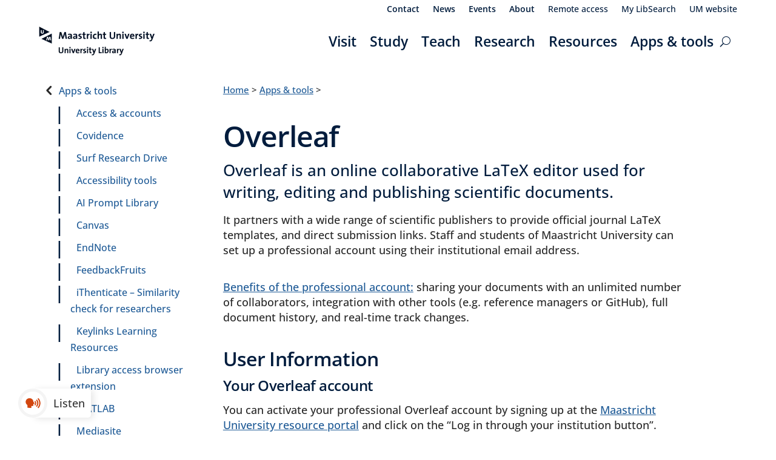

--- FILE ---
content_type: text/html; charset=UTF-8
request_url: https://library.maastrichtuniversity.nl/apps-tools/overleaf/
body_size: 45309
content:
<!DOCTYPE html>
<html lang="en-US" prefix="og: http://ogp.me/ns# fb: http://ogp.me/ns/fb#">
<head> <script type="text/javascript">
/* <![CDATA[ */
var gform;gform||(document.addEventListener("gform_main_scripts_loaded",function(){gform.scriptsLoaded=!0}),document.addEventListener("gform/theme/scripts_loaded",function(){gform.themeScriptsLoaded=!0}),window.addEventListener("DOMContentLoaded",function(){gform.domLoaded=!0}),gform={domLoaded:!1,scriptsLoaded:!1,themeScriptsLoaded:!1,isFormEditor:()=>"function"==typeof InitializeEditor,callIfLoaded:function(o){return!(!gform.domLoaded||!gform.scriptsLoaded||!gform.themeScriptsLoaded&&!gform.isFormEditor()||(gform.isFormEditor()&&console.warn("The use of gform.initializeOnLoaded() is deprecated in the form editor context and will be removed in Gravity Forms 3.1."),o(),0))},initializeOnLoaded:function(o){gform.callIfLoaded(o)||(document.addEventListener("gform_main_scripts_loaded",()=>{gform.scriptsLoaded=!0,gform.callIfLoaded(o)}),document.addEventListener("gform/theme/scripts_loaded",()=>{gform.themeScriptsLoaded=!0,gform.callIfLoaded(o)}),window.addEventListener("DOMContentLoaded",()=>{gform.domLoaded=!0,gform.callIfLoaded(o)}))},hooks:{action:{},filter:{}},addAction:function(o,r,e,t){gform.addHook("action",o,r,e,t)},addFilter:function(o,r,e,t){gform.addHook("filter",o,r,e,t)},doAction:function(o){gform.doHook("action",o,arguments)},applyFilters:function(o){return gform.doHook("filter",o,arguments)},removeAction:function(o,r){gform.removeHook("action",o,r)},removeFilter:function(o,r,e){gform.removeHook("filter",o,r,e)},addHook:function(o,r,e,t,n){null==gform.hooks[o][r]&&(gform.hooks[o][r]=[]);var d=gform.hooks[o][r];null==n&&(n=r+"_"+d.length),gform.hooks[o][r].push({tag:n,callable:e,priority:t=null==t?10:t})},doHook:function(r,o,e){var t;if(e=Array.prototype.slice.call(e,1),null!=gform.hooks[r][o]&&((o=gform.hooks[r][o]).sort(function(o,r){return o.priority-r.priority}),o.forEach(function(o){"function"!=typeof(t=o.callable)&&(t=window[t]),"action"==r?t.apply(null,e):e[0]=t.apply(null,e)})),"filter"==r)return e[0]},removeHook:function(o,r,t,n){var e;null!=gform.hooks[o][r]&&(e=(e=gform.hooks[o][r]).filter(function(o,r,e){return!!(null!=n&&n!=o.tag||null!=t&&t!=o.priority)}),gform.hooks[o][r]=e)}});
/* ]]> */
</script>
<meta charset="UTF-8" /><script>if(navigator.userAgent.match(/MSIE|Internet Explorer/i)||navigator.userAgent.match(/Trident\/7\..*?rv:11/i)){var href=document.location.href;if(!href.match(/[?&]nowprocket/)){if(href.indexOf("?")==-1){if(href.indexOf("#")==-1){document.location.href=href+"?nowprocket=1"}else{document.location.href=href.replace("#","?nowprocket=1#")}}else{if(href.indexOf("#")==-1){document.location.href=href+"&nowprocket=1"}else{document.location.href=href.replace("#","&nowprocket=1#")}}}}</script><script>(()=>{class RocketLazyLoadScripts{constructor(){this.v="2.0.4",this.userEvents=["keydown","keyup","mousedown","mouseup","mousemove","mouseover","mouseout","touchmove","touchstart","touchend","touchcancel","wheel","click","dblclick","input"],this.attributeEvents=["onblur","onclick","oncontextmenu","ondblclick","onfocus","onmousedown","onmouseenter","onmouseleave","onmousemove","onmouseout","onmouseover","onmouseup","onmousewheel","onscroll","onsubmit"]}async t(){this.i(),this.o(),/iP(ad|hone)/.test(navigator.userAgent)&&this.h(),this.u(),this.l(this),this.m(),this.k(this),this.p(this),this._(),await Promise.all([this.R(),this.L()]),this.lastBreath=Date.now(),this.S(this),this.P(),this.D(),this.O(),this.M(),await this.C(this.delayedScripts.normal),await this.C(this.delayedScripts.defer),await this.C(this.delayedScripts.async),await this.T(),await this.F(),await this.j(),await this.A(),window.dispatchEvent(new Event("rocket-allScriptsLoaded")),this.everythingLoaded=!0,this.lastTouchEnd&&await new Promise(t=>setTimeout(t,500-Date.now()+this.lastTouchEnd)),this.I(),this.H(),this.U(),this.W()}i(){this.CSPIssue=sessionStorage.getItem("rocketCSPIssue"),document.addEventListener("securitypolicyviolation",t=>{this.CSPIssue||"script-src-elem"!==t.violatedDirective||"data"!==t.blockedURI||(this.CSPIssue=!0,sessionStorage.setItem("rocketCSPIssue",!0))},{isRocket:!0})}o(){window.addEventListener("pageshow",t=>{this.persisted=t.persisted,this.realWindowLoadedFired=!0},{isRocket:!0}),window.addEventListener("pagehide",()=>{this.onFirstUserAction=null},{isRocket:!0})}h(){let t;function e(e){t=e}window.addEventListener("touchstart",e,{isRocket:!0}),window.addEventListener("touchend",function i(o){o.changedTouches[0]&&t.changedTouches[0]&&Math.abs(o.changedTouches[0].pageX-t.changedTouches[0].pageX)<10&&Math.abs(o.changedTouches[0].pageY-t.changedTouches[0].pageY)<10&&o.timeStamp-t.timeStamp<200&&(window.removeEventListener("touchstart",e,{isRocket:!0}),window.removeEventListener("touchend",i,{isRocket:!0}),"INPUT"===o.target.tagName&&"text"===o.target.type||(o.target.dispatchEvent(new TouchEvent("touchend",{target:o.target,bubbles:!0})),o.target.dispatchEvent(new MouseEvent("mouseover",{target:o.target,bubbles:!0})),o.target.dispatchEvent(new PointerEvent("click",{target:o.target,bubbles:!0,cancelable:!0,detail:1,clientX:o.changedTouches[0].clientX,clientY:o.changedTouches[0].clientY})),event.preventDefault()))},{isRocket:!0})}q(t){this.userActionTriggered||("mousemove"!==t.type||this.firstMousemoveIgnored?"keyup"===t.type||"mouseover"===t.type||"mouseout"===t.type||(this.userActionTriggered=!0,this.onFirstUserAction&&this.onFirstUserAction()):this.firstMousemoveIgnored=!0),"click"===t.type&&t.preventDefault(),t.stopPropagation(),t.stopImmediatePropagation(),"touchstart"===this.lastEvent&&"touchend"===t.type&&(this.lastTouchEnd=Date.now()),"click"===t.type&&(this.lastTouchEnd=0),this.lastEvent=t.type,t.composedPath&&t.composedPath()[0].getRootNode()instanceof ShadowRoot&&(t.rocketTarget=t.composedPath()[0]),this.savedUserEvents.push(t)}u(){this.savedUserEvents=[],this.userEventHandler=this.q.bind(this),this.userEvents.forEach(t=>window.addEventListener(t,this.userEventHandler,{passive:!1,isRocket:!0})),document.addEventListener("visibilitychange",this.userEventHandler,{isRocket:!0})}U(){this.userEvents.forEach(t=>window.removeEventListener(t,this.userEventHandler,{passive:!1,isRocket:!0})),document.removeEventListener("visibilitychange",this.userEventHandler,{isRocket:!0}),this.savedUserEvents.forEach(t=>{(t.rocketTarget||t.target).dispatchEvent(new window[t.constructor.name](t.type,t))})}m(){const t="return false",e=Array.from(this.attributeEvents,t=>"data-rocket-"+t),i="["+this.attributeEvents.join("],[")+"]",o="[data-rocket-"+this.attributeEvents.join("],[data-rocket-")+"]",s=(e,i,o)=>{o&&o!==t&&(e.setAttribute("data-rocket-"+i,o),e["rocket"+i]=new Function("event",o),e.setAttribute(i,t))};new MutationObserver(t=>{for(const n of t)"attributes"===n.type&&(n.attributeName.startsWith("data-rocket-")||this.everythingLoaded?n.attributeName.startsWith("data-rocket-")&&this.everythingLoaded&&this.N(n.target,n.attributeName.substring(12)):s(n.target,n.attributeName,n.target.getAttribute(n.attributeName))),"childList"===n.type&&n.addedNodes.forEach(t=>{if(t.nodeType===Node.ELEMENT_NODE)if(this.everythingLoaded)for(const i of[t,...t.querySelectorAll(o)])for(const t of i.getAttributeNames())e.includes(t)&&this.N(i,t.substring(12));else for(const e of[t,...t.querySelectorAll(i)])for(const t of e.getAttributeNames())this.attributeEvents.includes(t)&&s(e,t,e.getAttribute(t))})}).observe(document,{subtree:!0,childList:!0,attributeFilter:[...this.attributeEvents,...e]})}I(){this.attributeEvents.forEach(t=>{document.querySelectorAll("[data-rocket-"+t+"]").forEach(e=>{this.N(e,t)})})}N(t,e){const i=t.getAttribute("data-rocket-"+e);i&&(t.setAttribute(e,i),t.removeAttribute("data-rocket-"+e))}k(t){Object.defineProperty(HTMLElement.prototype,"onclick",{get(){return this.rocketonclick||null},set(e){this.rocketonclick=e,this.setAttribute(t.everythingLoaded?"onclick":"data-rocket-onclick","this.rocketonclick(event)")}})}S(t){function e(e,i){let o=e[i];e[i]=null,Object.defineProperty(e,i,{get:()=>o,set(s){t.everythingLoaded?o=s:e["rocket"+i]=o=s}})}e(document,"onreadystatechange"),e(window,"onload"),e(window,"onpageshow");try{Object.defineProperty(document,"readyState",{get:()=>t.rocketReadyState,set(e){t.rocketReadyState=e},configurable:!0}),document.readyState="loading"}catch(t){console.log("WPRocket DJE readyState conflict, bypassing")}}l(t){this.originalAddEventListener=EventTarget.prototype.addEventListener,this.originalRemoveEventListener=EventTarget.prototype.removeEventListener,this.savedEventListeners=[],EventTarget.prototype.addEventListener=function(e,i,o){o&&o.isRocket||!t.B(e,this)&&!t.userEvents.includes(e)||t.B(e,this)&&!t.userActionTriggered||e.startsWith("rocket-")||t.everythingLoaded?t.originalAddEventListener.call(this,e,i,o):(t.savedEventListeners.push({target:this,remove:!1,type:e,func:i,options:o}),"mouseenter"!==e&&"mouseleave"!==e||t.originalAddEventListener.call(this,e,t.savedUserEvents.push,o))},EventTarget.prototype.removeEventListener=function(e,i,o){o&&o.isRocket||!t.B(e,this)&&!t.userEvents.includes(e)||t.B(e,this)&&!t.userActionTriggered||e.startsWith("rocket-")||t.everythingLoaded?t.originalRemoveEventListener.call(this,e,i,o):t.savedEventListeners.push({target:this,remove:!0,type:e,func:i,options:o})}}J(t,e){this.savedEventListeners=this.savedEventListeners.filter(i=>{let o=i.type,s=i.target||window;return e!==o||t!==s||(this.B(o,s)&&(i.type="rocket-"+o),this.$(i),!1)})}H(){EventTarget.prototype.addEventListener=this.originalAddEventListener,EventTarget.prototype.removeEventListener=this.originalRemoveEventListener,this.savedEventListeners.forEach(t=>this.$(t))}$(t){t.remove?this.originalRemoveEventListener.call(t.target,t.type,t.func,t.options):this.originalAddEventListener.call(t.target,t.type,t.func,t.options)}p(t){let e;function i(e){return t.everythingLoaded?e:e.split(" ").map(t=>"load"===t||t.startsWith("load.")?"rocket-jquery-load":t).join(" ")}function o(o){function s(e){const s=o.fn[e];o.fn[e]=o.fn.init.prototype[e]=function(){return this[0]===window&&t.userActionTriggered&&("string"==typeof arguments[0]||arguments[0]instanceof String?arguments[0]=i(arguments[0]):"object"==typeof arguments[0]&&Object.keys(arguments[0]).forEach(t=>{const e=arguments[0][t];delete arguments[0][t],arguments[0][i(t)]=e})),s.apply(this,arguments),this}}if(o&&o.fn&&!t.allJQueries.includes(o)){const e={DOMContentLoaded:[],"rocket-DOMContentLoaded":[]};for(const t in e)document.addEventListener(t,()=>{e[t].forEach(t=>t())},{isRocket:!0});o.fn.ready=o.fn.init.prototype.ready=function(i){function s(){parseInt(o.fn.jquery)>2?setTimeout(()=>i.bind(document)(o)):i.bind(document)(o)}return"function"==typeof i&&(t.realDomReadyFired?!t.userActionTriggered||t.fauxDomReadyFired?s():e["rocket-DOMContentLoaded"].push(s):e.DOMContentLoaded.push(s)),o([])},s("on"),s("one"),s("off"),t.allJQueries.push(o)}e=o}t.allJQueries=[],o(window.jQuery),Object.defineProperty(window,"jQuery",{get:()=>e,set(t){o(t)}})}P(){const t=new Map;document.write=document.writeln=function(e){const i=document.currentScript,o=document.createRange(),s=i.parentElement;let n=t.get(i);void 0===n&&(n=i.nextSibling,t.set(i,n));const c=document.createDocumentFragment();o.setStart(c,0),c.appendChild(o.createContextualFragment(e)),s.insertBefore(c,n)}}async R(){return new Promise(t=>{this.userActionTriggered?t():this.onFirstUserAction=t})}async L(){return new Promise(t=>{document.addEventListener("DOMContentLoaded",()=>{this.realDomReadyFired=!0,t()},{isRocket:!0})})}async j(){return this.realWindowLoadedFired?Promise.resolve():new Promise(t=>{window.addEventListener("load",t,{isRocket:!0})})}M(){this.pendingScripts=[];this.scriptsMutationObserver=new MutationObserver(t=>{for(const e of t)e.addedNodes.forEach(t=>{"SCRIPT"!==t.tagName||t.noModule||t.isWPRocket||this.pendingScripts.push({script:t,promise:new Promise(e=>{const i=()=>{const i=this.pendingScripts.findIndex(e=>e.script===t);i>=0&&this.pendingScripts.splice(i,1),e()};t.addEventListener("load",i,{isRocket:!0}),t.addEventListener("error",i,{isRocket:!0}),setTimeout(i,1e3)})})})}),this.scriptsMutationObserver.observe(document,{childList:!0,subtree:!0})}async F(){await this.X(),this.pendingScripts.length?(await this.pendingScripts[0].promise,await this.F()):this.scriptsMutationObserver.disconnect()}D(){this.delayedScripts={normal:[],async:[],defer:[]},document.querySelectorAll("script[type$=rocketlazyloadscript]").forEach(t=>{t.hasAttribute("data-rocket-src")?t.hasAttribute("async")&&!1!==t.async?this.delayedScripts.async.push(t):t.hasAttribute("defer")&&!1!==t.defer||"module"===t.getAttribute("data-rocket-type")?this.delayedScripts.defer.push(t):this.delayedScripts.normal.push(t):this.delayedScripts.normal.push(t)})}async _(){await this.L();let t=[];document.querySelectorAll("script[type$=rocketlazyloadscript][data-rocket-src]").forEach(e=>{let i=e.getAttribute("data-rocket-src");if(i&&!i.startsWith("data:")){i.startsWith("//")&&(i=location.protocol+i);try{const o=new URL(i).origin;o!==location.origin&&t.push({src:o,crossOrigin:e.crossOrigin||"module"===e.getAttribute("data-rocket-type")})}catch(t){}}}),t=[...new Map(t.map(t=>[JSON.stringify(t),t])).values()],this.Y(t,"preconnect")}async G(t){if(await this.K(),!0!==t.noModule||!("noModule"in HTMLScriptElement.prototype))return new Promise(e=>{let i;function o(){(i||t).setAttribute("data-rocket-status","executed"),e()}try{if(navigator.userAgent.includes("Firefox/")||""===navigator.vendor||this.CSPIssue)i=document.createElement("script"),[...t.attributes].forEach(t=>{let e=t.nodeName;"type"!==e&&("data-rocket-type"===e&&(e="type"),"data-rocket-src"===e&&(e="src"),i.setAttribute(e,t.nodeValue))}),t.text&&(i.text=t.text),t.nonce&&(i.nonce=t.nonce),i.hasAttribute("src")?(i.addEventListener("load",o,{isRocket:!0}),i.addEventListener("error",()=>{i.setAttribute("data-rocket-status","failed-network"),e()},{isRocket:!0}),setTimeout(()=>{i.isConnected||e()},1)):(i.text=t.text,o()),i.isWPRocket=!0,t.parentNode.replaceChild(i,t);else{const i=t.getAttribute("data-rocket-type"),s=t.getAttribute("data-rocket-src");i?(t.type=i,t.removeAttribute("data-rocket-type")):t.removeAttribute("type"),t.addEventListener("load",o,{isRocket:!0}),t.addEventListener("error",i=>{this.CSPIssue&&i.target.src.startsWith("data:")?(console.log("WPRocket: CSP fallback activated"),t.removeAttribute("src"),this.G(t).then(e)):(t.setAttribute("data-rocket-status","failed-network"),e())},{isRocket:!0}),s?(t.fetchPriority="high",t.removeAttribute("data-rocket-src"),t.src=s):t.src="data:text/javascript;base64,"+window.btoa(unescape(encodeURIComponent(t.text)))}}catch(i){t.setAttribute("data-rocket-status","failed-transform"),e()}});t.setAttribute("data-rocket-status","skipped")}async C(t){const e=t.shift();return e?(e.isConnected&&await this.G(e),this.C(t)):Promise.resolve()}O(){this.Y([...this.delayedScripts.normal,...this.delayedScripts.defer,...this.delayedScripts.async],"preload")}Y(t,e){this.trash=this.trash||[];let i=!0;var o=document.createDocumentFragment();t.forEach(t=>{const s=t.getAttribute&&t.getAttribute("data-rocket-src")||t.src;if(s&&!s.startsWith("data:")){const n=document.createElement("link");n.href=s,n.rel=e,"preconnect"!==e&&(n.as="script",n.fetchPriority=i?"high":"low"),t.getAttribute&&"module"===t.getAttribute("data-rocket-type")&&(n.crossOrigin=!0),t.crossOrigin&&(n.crossOrigin=t.crossOrigin),t.integrity&&(n.integrity=t.integrity),t.nonce&&(n.nonce=t.nonce),o.appendChild(n),this.trash.push(n),i=!1}}),document.head.appendChild(o)}W(){this.trash.forEach(t=>t.remove())}async T(){try{document.readyState="interactive"}catch(t){}this.fauxDomReadyFired=!0;try{await this.K(),this.J(document,"readystatechange"),document.dispatchEvent(new Event("rocket-readystatechange")),await this.K(),document.rocketonreadystatechange&&document.rocketonreadystatechange(),await this.K(),this.J(document,"DOMContentLoaded"),document.dispatchEvent(new Event("rocket-DOMContentLoaded")),await this.K(),this.J(window,"DOMContentLoaded"),window.dispatchEvent(new Event("rocket-DOMContentLoaded"))}catch(t){console.error(t)}}async A(){try{document.readyState="complete"}catch(t){}try{await this.K(),this.J(document,"readystatechange"),document.dispatchEvent(new Event("rocket-readystatechange")),await this.K(),document.rocketonreadystatechange&&document.rocketonreadystatechange(),await this.K(),this.J(window,"load"),window.dispatchEvent(new Event("rocket-load")),await this.K(),window.rocketonload&&window.rocketonload(),await this.K(),this.allJQueries.forEach(t=>t(window).trigger("rocket-jquery-load")),await this.K(),this.J(window,"pageshow");const t=new Event("rocket-pageshow");t.persisted=this.persisted,window.dispatchEvent(t),await this.K(),window.rocketonpageshow&&window.rocketonpageshow({persisted:this.persisted})}catch(t){console.error(t)}}async K(){Date.now()-this.lastBreath>45&&(await this.X(),this.lastBreath=Date.now())}async X(){return document.hidden?new Promise(t=>setTimeout(t)):new Promise(t=>requestAnimationFrame(t))}B(t,e){return e===document&&"readystatechange"===t||(e===document&&"DOMContentLoaded"===t||(e===window&&"DOMContentLoaded"===t||(e===window&&"load"===t||e===window&&"pageshow"===t)))}static run(){(new RocketLazyLoadScripts).t()}}RocketLazyLoadScripts.run()})();</script>
	
<meta http-equiv="X-UA-Compatible" content="IE=edge">
	<link rel="pingback" href="https://library.maastrichtuniversity.nl/xmlrpc.php" />

	<script type="rocketlazyloadscript" data-rocket-type="text/javascript">
		document.documentElement.className = 'js';
	</script>
	
	<meta name='robots' content='index, follow, max-image-preview:large, max-snippet:-1, max-video-preview:-1' />

<!-- Google Tag Manager for WordPress by gtm4wp.com -->
<script data-cfasync="false" data-pagespeed-no-defer>
	var gtm4wp_datalayer_name = "dataLayer";
	var dataLayer = dataLayer || [];
</script>
<!-- End Google Tag Manager for WordPress by gtm4wp.com -->
<!-- Powered by Social Snap v1.4 - https://socialsnap.com/ -->
<meta property="og:type" content="article">
<meta property="og:title" content="Overleaf">
<meta property="og:description" content="Overleaf is an online collaborative LaTeX editor used for writing, editing and publishing scientific documents.">
<meta property="og:url" content="https://library.maastrichtuniversity.nl/apps-tools/overleaf/">
<meta property="og:site_name" content="Maastricht University Library">
<meta property="og:updated_time" content="2025-09-04T18:33:21+02:00">
<meta property="article:publisher" content="https://www.facebook.com/MaastrichtUniversityLibrary">
<meta property="og:image" content="https://library.maastrichtuniversity.nl/wp-content/uploads/overleaf_wide_colour_green_bg.png">
<meta property="og:image:width" content="2000">
<meta property="og:image:height" content="662">
<meta property="article:published_time" content="2022-02-09T16:10:13+01:00">
<meta property="article:modified_time" content="2025-09-04T18:33:21+02:00">
<meta property="fb:app_id" content="1923155921341058">
<meta name="twitter:card" content="summary">
<meta name="twitter:title" content="Overleaf">
<meta name="twitter:description" content="Overleaf is an online collaborative LaTeX editor used for writing, editing and publishing scientific documents.">
<meta name="twitter:image:src" content="https://library.maastrichtuniversity.nl/wp-content/uploads/overleaf_wide_colour_green_bg.png">
<!-- Powered by Social Snap v1.4 - https://socialsnap.com/ -->


	<!-- This site is optimized with the Yoast SEO plugin v26.6 - https://yoast.com/wordpress/plugins/seo/ -->
	<title>Overleaf - Maastricht University Library</title>
<link data-rocket-preload as="style" data-wpr-hosted-gf-parameters="family=Open+Sans&display=swap" href="https://library.maastrichtuniversity.nl/wp-content/cache/fonts/1/google-fonts/css/7/3/1/633ac386cf1dc19f8d7bd68228ed9.css" rel="preload">
<link data-rocket-preload as="style" data-wpr-hosted-gf-parameters="family=Open%20Sans%3A300italic%2C400italic%2C600italic%2C700italic%2C800italic%2C400%2C300%2C600%2C700%2C800%7COpen%20Sans%3A300%2Cregular%2C500%2C600%2C700%2C800%2C300italic%2Citalic%2C500italic%2C600italic%2C700italic%2C800italic&subset=cyrillic%2Ccyrillic-ext%2Cgreek%2Cgreek-ext%2Chebrew%2Clatin%2Clatin-ext%2Cvietnamese&display=swap" href="https://library.maastrichtuniversity.nl/wp-content/cache/fonts/1/google-fonts/css/d/8/7/0122f1f4a72a70e6c168e8a3e5e96.css" rel="preload">
<link crossorigin data-rocket-preload as="font" href="https://library.maastrichtuniversity.nl/wp-content/cache/fonts/1/google-fonts/fonts/s/opensans/v44/memvYaGs126MiZpBA-UvWbX2vVnXBbObj2OVTS-muw.woff2" rel="preload">
<link crossorigin data-rocket-preload as="font" href="https://library.maastrichtuniversity.nl/wp-content/themes/Divi/core/admin/fonts/modules/all/modules.woff" rel="preload">
<link data-wpr-hosted-gf-parameters="family=Open+Sans&display=swap" href="https://library.maastrichtuniversity.nl/wp-content/cache/fonts/1/google-fonts/css/7/3/1/633ac386cf1dc19f8d7bd68228ed9.css" media="print" onload="this.media=&#039;all&#039;" rel="stylesheet">
<noscript data-wpr-hosted-gf-parameters=""><link rel="stylesheet" href="https://fonts.googleapis.com/css2?family=Open+Sans&#038;display=swap"></noscript>
<link data-wpr-hosted-gf-parameters="family=Open%20Sans%3A300italic%2C400italic%2C600italic%2C700italic%2C800italic%2C400%2C300%2C600%2C700%2C800%7COpen%20Sans%3A300%2Cregular%2C500%2C600%2C700%2C800%2C300italic%2Citalic%2C500italic%2C600italic%2C700italic%2C800italic&subset=cyrillic%2Ccyrillic-ext%2Cgreek%2Cgreek-ext%2Chebrew%2Clatin%2Clatin-ext%2Cvietnamese&display=swap" href="https://library.maastrichtuniversity.nl/wp-content/cache/fonts/1/google-fonts/css/d/8/7/0122f1f4a72a70e6c168e8a3e5e96.css" media="print" onload="this.media=&#039;all&#039;" rel="stylesheet">
<noscript data-wpr-hosted-gf-parameters=""><link rel="stylesheet" href="https://fonts.googleapis.com/css?family=Open%20Sans%3A300italic%2C400italic%2C600italic%2C700italic%2C800italic%2C400%2C300%2C600%2C700%2C800%7COpen%20Sans%3A300%2Cregular%2C500%2C600%2C700%2C800%2C300italic%2Citalic%2C500italic%2C600italic%2C700italic%2C800italic&#038;subset=cyrillic%2Ccyrillic-ext%2Cgreek%2Cgreek-ext%2Chebrew%2Clatin%2Clatin-ext%2Cvietnamese&#038;display=swap"></noscript><link rel="preload" data-rocket-preload as="image" imagesrcset="https://library.maastrichtuniversity.nl/wp-content/uploads/UMlibrarywebsite.webp 386w,https://library.maastrichtuniversity.nl/wp-content/uploads/UMlibrarywebsite-200x52.webp 200w" imagesizes="(max-width: 386px) 100vw, 386px" fetchpriority="high">
	<meta name="description" content="Overleaf is an online collaborative LaTeX editor used for writing, editing and publishing scientific documents." />
	<link rel="canonical" href="https://library.maastrichtuniversity.nl/apps-tools/overleaf/" />
	<meta property="og:locale" content="en_US" />
	<meta property="og:type" content="article" />
	<meta property="og:title" content="Overleaf - Maastricht University Library" />
	<meta property="og:description" content="Overleaf is an online collaborative LaTeX editor used for writing, editing and publishing scientific documents." />
	<meta property="og:url" content="https://library.maastrichtuniversity.nl/apps-tools/overleaf/" />
	<meta property="og:site_name" content="Maastricht University Library" />
	<meta property="article:publisher" content="https://www.facebook.com/MaastrichtUniversityLibrary" />
	<meta property="article:modified_time" content="2025-09-04T16:33:21+00:00" />
	<meta property="og:image" content="https://library.maastrichtuniversity.nl/wp-content/uploads/overleaf_wide_colour_green_bg.png" />
	<meta property="og:image:width" content="2000" />
	<meta property="og:image:height" content="662" />
	<meta property="og:image:type" content="image/png" />
	<meta name="twitter:card" content="summary_large_image" />
	<meta name="twitter:site" content="@um_library" />
	<!-- / Yoast SEO plugin. -->


<link rel='dns-prefetch' href='//cdnjs.cloudflare.com' />
<link rel='dns-prefetch' href='//fonts.googleapis.com' />
<link href='https://fonts.gstatic.com' crossorigin rel='preconnect' />
<link rel="alternate" type="application/rss+xml" title="Maastricht University Library &raquo; Feed" href="https://library.maastrichtuniversity.nl/feed/" />
<link rel="alternate" title="oEmbed (JSON)" type="application/json+oembed" href="https://library.maastrichtuniversity.nl/wp-json/oembed/1.0/embed?url=https%3A%2F%2Flibrary.maastrichtuniversity.nl%2Fapps-tools%2Foverleaf%2F" />
<link rel="alternate" title="oEmbed (XML)" type="text/xml+oembed" href="https://library.maastrichtuniversity.nl/wp-json/oembed/1.0/embed?url=https%3A%2F%2Flibrary.maastrichtuniversity.nl%2Fapps-tools%2Foverleaf%2F&#038;format=xml" />
<meta content="Divi Child v.1.0.0" name="generator"/><link data-minify="1" rel='stylesheet' id='dipi-fontawesome-css' href='https://library.maastrichtuniversity.nl/wp-content/cache/min/1/ajax/libs/font-awesome/6.5.0/css/all.min.css?ver=1766136036' type='text/css' media='all' />
<link rel='stylesheet' id='mediaelement-css' href='https://library.maastrichtuniversity.nl/wp-includes/js/mediaelement/mediaelementplayer-legacy.min.css?ver=4.2.17' type='text/css' media='all' />
<link rel='stylesheet' id='wp-mediaelement-css' href='https://library.maastrichtuniversity.nl/wp-includes/js/mediaelement/wp-mediaelement.min.css?ver=5943c99de3c92452ffb2394edc74abb3' type='text/css' media='all' />
<link data-minify="1" rel='stylesheet' id='view_editor_gutenberg_frontend_assets-css' href='https://library.maastrichtuniversity.nl/wp-content/cache/min/1/wp-content/plugins/wp-views/public/css/views-frontend.css?ver=1766136036' type='text/css' media='all' />
<style id='view_editor_gutenberg_frontend_assets-inline-css' type='text/css'>
.wpv-sort-list-dropdown.wpv-sort-list-dropdown-style-default > span.wpv-sort-list,.wpv-sort-list-dropdown.wpv-sort-list-dropdown-style-default .wpv-sort-list-item {border-color: #cdcdcd;}.wpv-sort-list-dropdown.wpv-sort-list-dropdown-style-default .wpv-sort-list-item a {color: #444;background-color: #fff;}.wpv-sort-list-dropdown.wpv-sort-list-dropdown-style-default a:hover,.wpv-sort-list-dropdown.wpv-sort-list-dropdown-style-default a:focus {color: #000;background-color: #eee;}.wpv-sort-list-dropdown.wpv-sort-list-dropdown-style-default .wpv-sort-list-item.wpv-sort-list-current a {color: #000;background-color: #eee;}
.wpv-sort-list-dropdown.wpv-sort-list-dropdown-style-default > span.wpv-sort-list,.wpv-sort-list-dropdown.wpv-sort-list-dropdown-style-default .wpv-sort-list-item {border-color: #cdcdcd;}.wpv-sort-list-dropdown.wpv-sort-list-dropdown-style-default .wpv-sort-list-item a {color: #444;background-color: #fff;}.wpv-sort-list-dropdown.wpv-sort-list-dropdown-style-default a:hover,.wpv-sort-list-dropdown.wpv-sort-list-dropdown-style-default a:focus {color: #000;background-color: #eee;}.wpv-sort-list-dropdown.wpv-sort-list-dropdown-style-default .wpv-sort-list-item.wpv-sort-list-current a {color: #000;background-color: #eee;}.wpv-sort-list-dropdown.wpv-sort-list-dropdown-style-grey > span.wpv-sort-list,.wpv-sort-list-dropdown.wpv-sort-list-dropdown-style-grey .wpv-sort-list-item {border-color: #cdcdcd;}.wpv-sort-list-dropdown.wpv-sort-list-dropdown-style-grey .wpv-sort-list-item a {color: #444;background-color: #eeeeee;}.wpv-sort-list-dropdown.wpv-sort-list-dropdown-style-grey a:hover,.wpv-sort-list-dropdown.wpv-sort-list-dropdown-style-grey a:focus {color: #000;background-color: #e5e5e5;}.wpv-sort-list-dropdown.wpv-sort-list-dropdown-style-grey .wpv-sort-list-item.wpv-sort-list-current a {color: #000;background-color: #e5e5e5;}
.wpv-sort-list-dropdown.wpv-sort-list-dropdown-style-default > span.wpv-sort-list,.wpv-sort-list-dropdown.wpv-sort-list-dropdown-style-default .wpv-sort-list-item {border-color: #cdcdcd;}.wpv-sort-list-dropdown.wpv-sort-list-dropdown-style-default .wpv-sort-list-item a {color: #444;background-color: #fff;}.wpv-sort-list-dropdown.wpv-sort-list-dropdown-style-default a:hover,.wpv-sort-list-dropdown.wpv-sort-list-dropdown-style-default a:focus {color: #000;background-color: #eee;}.wpv-sort-list-dropdown.wpv-sort-list-dropdown-style-default .wpv-sort-list-item.wpv-sort-list-current a {color: #000;background-color: #eee;}.wpv-sort-list-dropdown.wpv-sort-list-dropdown-style-grey > span.wpv-sort-list,.wpv-sort-list-dropdown.wpv-sort-list-dropdown-style-grey .wpv-sort-list-item {border-color: #cdcdcd;}.wpv-sort-list-dropdown.wpv-sort-list-dropdown-style-grey .wpv-sort-list-item a {color: #444;background-color: #eeeeee;}.wpv-sort-list-dropdown.wpv-sort-list-dropdown-style-grey a:hover,.wpv-sort-list-dropdown.wpv-sort-list-dropdown-style-grey a:focus {color: #000;background-color: #e5e5e5;}.wpv-sort-list-dropdown.wpv-sort-list-dropdown-style-grey .wpv-sort-list-item.wpv-sort-list-current a {color: #000;background-color: #e5e5e5;}.wpv-sort-list-dropdown.wpv-sort-list-dropdown-style-blue > span.wpv-sort-list,.wpv-sort-list-dropdown.wpv-sort-list-dropdown-style-blue .wpv-sort-list-item {border-color: #0099cc;}.wpv-sort-list-dropdown.wpv-sort-list-dropdown-style-blue .wpv-sort-list-item a {color: #444;background-color: #cbddeb;}.wpv-sort-list-dropdown.wpv-sort-list-dropdown-style-blue a:hover,.wpv-sort-list-dropdown.wpv-sort-list-dropdown-style-blue a:focus {color: #000;background-color: #95bedd;}.wpv-sort-list-dropdown.wpv-sort-list-dropdown-style-blue .wpv-sort-list-item.wpv-sort-list-current a {color: #000;background-color: #95bedd;}
/*# sourceURL=view_editor_gutenberg_frontend_assets-inline-css */
</style>
<link rel='stylesheet' id='divi-image-helper-css' href='https://library.maastrichtuniversity.nl/wp-content/plugins/divi-image-helper/assets/css/style.min.css?ver=1.0.14' type='text/css' media='all' />
<link data-minify="1" rel='stylesheet' id='dipi_font-css' href='https://library.maastrichtuniversity.nl/wp-content/cache/min/1/wp-content/plugins/divi-pixel/dist/admin/css/dipi-font.min.css?ver=1766136036' type='text/css' media='all' />
<link rel='stylesheet' id='dipi_general-css' href='https://library.maastrichtuniversity.nl/wp-content/plugins/divi-pixel/dist/public/css/general.min.css?ver=2.47.0' type='text/css' media='all' />
<link rel='stylesheet' id='wpjoli-joli-tocv2-styles-css' href='https://library.maastrichtuniversity.nl/wp-content/plugins/joli-table-of-contents/assets/public/css/wpjoli-joli-table-of-contents.min.css?ver=2.8.1' type='text/css' media='all' />

<link rel='stylesheet' id='divi-pixel-styles-css' href='https://library.maastrichtuniversity.nl/wp-content/plugins/divi-pixel/styles/style.min.css?ver=1.0.0' type='text/css' media='all' />
<link rel='stylesheet' id='toolset-divi-styles-css' href='https://library.maastrichtuniversity.nl/wp-content/plugins/wp-views/vendor/toolset/divi/styles/style.min.css?ver=1.1.0' type='text/css' media='all' />

<link rel='stylesheet' id='searchwp-live-search-css' href='https://library.maastrichtuniversity.nl/wp-content/plugins/searchwp-live-ajax-search/assets/styles/style.min.css?ver=1.8.7' type='text/css' media='all' />
<style id='searchwp-live-search-inline-css' type='text/css'>
.searchwp-live-search-result .searchwp-live-search-result--title a {
  font-size: 16px;
}
.searchwp-live-search-result .searchwp-live-search-result--price {
  font-size: 14px;
}
.searchwp-live-search-result .searchwp-live-search-result--add-to-cart .button {
  font-size: 14px;
}

/*# sourceURL=searchwp-live-search-inline-css */
</style>
<style id='dipi-etmodules-font-inline-css' type='text/css'>

        @font-face{
        font-family:'ETmodules';
        font-display:block;
        src:url('https://library.maastrichtuniversity.nl/wp-content/themes/Divi/core/admin/fonts/modules/all/modules.eot');
        src:url('https://library.maastrichtuniversity.nl/wp-content/themes/Divi/core/admin/fonts/modules/all/modules.eot?#iefix') format('embedded-opentype'),
            url('https://library.maastrichtuniversity.nl/wp-content/themes/Divi/core/admin/fonts/modules/all/modules.woff') format('woff'),
            url('https://library.maastrichtuniversity.nl/wp-content/themes/Divi/core/admin/fonts/modules/all/modules.ttf') format('truetype'),
            url('https://library.maastrichtuniversity.nl/wp-content/themes/Divi/core/admin/fonts/modules/all/modules.svg#ETmodules') format('svg');
        font-weight:400;
        font-style:normal;
        }
/*# sourceURL=dipi-etmodules-font-inline-css */
</style>
<link data-minify="1" rel='stylesheet' id='divi-style-parent-css' href='https://library.maastrichtuniversity.nl/wp-content/cache/min/1/wp-content/themes/Divi/style-static.min.css?ver=1766136038' type='text/css' media='all' />
<link rel='stylesheet' id='divi-style-css' href='https://library.maastrichtuniversity.nl/wp-content/themes/divi-child/style.css?ver=4.27.5' type='text/css' media='all' />
<script type="rocketlazyloadscript" data-minify="1" data-rocket-type="text/javascript" data-rocket-src="https://library.maastrichtuniversity.nl/wp-content/cache/min/1/wp-content/plugins/wp-views/vendor/toolset/common-es/public/toolset-common-es-frontend.js?ver=1766136036" id="toolset-common-es-frontend-js" data-rocket-defer defer></script>
<script type="rocketlazyloadscript" data-rocket-type="text/javascript" data-rocket-src="https://library.maastrichtuniversity.nl/wp-includes/js/jquery/jquery.min.js?ver=3.7.1" id="jquery-core-js"></script>
<script type="rocketlazyloadscript" data-rocket-type="text/javascript" data-rocket-src="https://library.maastrichtuniversity.nl/wp-includes/js/jquery/jquery-migrate.min.js?ver=3.4.1" id="jquery-migrate-js" data-rocket-defer defer></script>
<link rel="https://api.w.org/" href="https://library.maastrichtuniversity.nl/wp-json/" /><link rel="alternate" title="JSON" type="application/json" href="https://library.maastrichtuniversity.nl/wp-json/wp/v2/pages/4194901" /><link rel="EditURI" type="application/rsd+xml" title="RSD" href="https://library.maastrichtuniversity.nl/xmlrpc.php?rsd" />

<link rel='shortlink' href='https://library.maastrichtuniversity.nl/?p=4194901' />
<style>
/*#main-header .logo_container img,
header.et-l--header .et_pb_menu__logo > img {
    display: none;
}*/
</style>
<script type="rocketlazyloadscript" data-rocket-type="text/javascript" id="dipi-logo-js">
jQuery(document).ready(function($) {

    var currentLogoMode = '';


    let $mainHeader = $('header#main-header');
    let $tbHeader = $('header.et-l--header');
        function dipi_update_logo($logo, $is_tb_logo) {
        // Clone $logo so we can replace it rather than just change src attr (because this causes a bug in Safari browser) 
        let $mainLogo = $logo.clone();
        let $tbLogoContainer = $logo.closest(".et_pb_menu__logo")
        let $tbLogoContainer_a = $logo.closest(".et_pb_menu__logo a")
        let $tbLogoWrapper = $tbLogoContainer_a.length ? $tbLogoContainer_a : $tbLogoContainer
        if($mainLogo.length) {
            $mainLogo.attr("data-logo-type", "main");
            $mainLogo.attr("data-actual-width", $mainLogo[0].naturalWidth);
            $mainLogo.attr("data-actual-height", $mainLogo[0].naturalHeight);
        }
        // Clone $logo to use in fixed header. If fixed header logo is not enabled, we simple use the original logo
                    let $fixedLogo = $logo.clone();
                if($fixedLogo.length) {
            $fixedLogo.attr("data-actual-width", $fixedLogo[0].naturalWidth);
            $fixedLogo.attr("data-actual-height", $fixedLogo[0].naturalHeight);
        }
        
        // Clone $logo to use in mobile. If mobile logo is not enabled, we simple use the original logo
        let $use_mobile_logo = false;
                let $mobileLogo = $logo.clone();
                
        if($use_mobile_logo && ($(window).width() <= 980)){
            setTimeout( function(){
                $mobileLogo.show();
            }, 500)
        } else {
            setTimeout( function(){
                $fixedLogo.show();
                $mainLogo.show();
            }, 500)
        }

        $fixedLogo.removeAttr("srcset")
        $mobileLogo.removeAttr("srcset")
        function callback(mutationList, observer) {
            mutationList.forEach(function(mutation){
                if('attributes' != mutation.type || 'class' !== mutation.attributeName){
                    return;
                }
                if($is_tb_logo) {
                    dipi_tb_header_change();
                } else {
                    dipi_default_logo_change();
                }
            });
        }

        var targetNode = document.querySelector("#main-header,header.et-l--header > .et_builder_inner_content");
        var observerOptions = {
            childList: false,
            attributes: true,
            subtree: false
        }

        if(targetNode){
            var observer = new MutationObserver(callback);
            observer.observe(targetNode, observerOptions);
        }

        
        if($is_tb_logo) {
            // Observe resize events to switch between mobile/fixed logos
            $(window).resize(dipi_tb_header_change);
            // finally call the callback manually once to get started
            dipi_tb_header_change(true);
        } else {
            // Observe resize events to switch between mobile/fixed logos
            $(window).resize(dipi_default_logo_change);
            // finally call the callback manually once to get started
            dipi_default_logo_change(true);
        }

        
        function dipi_tb_header_change(first_loading = false) {
            if($mainLogo.length)
                $mainLogo.attr("data-actual-width", $mainLogo[0].naturalWidth);
            
            
            if($use_mobile_logo && $(window).width() <= 980 && currentLogoMode != 'mobile'){
                currentLogoMode = 'mobile';
                $tbLogoWrapper.find("img").remove();
                $tbLogoWrapper.append($mobileLogo);
            } else if ($(window).width() > 980) {
                if ($tbHeader.find('.has_et_pb_sticky').length !== 0  && currentLogoMode != 'desktop-fixed'){
                    currentLogoMode = 'desktop-fixed';
                    $tbLogoWrapper.find("img").remove();
                    $tbLogoWrapper.append($fixedLogo);
                                    } else if($tbHeader.find('.has_et_pb_sticky').length == 0 && currentLogoMode != 'desktop-normal' ){
                    currentLogoMode = 'desktop-normal';
                    $tbLogoWrapper.find("img").remove();
                    $tbLogoWrapper.append($mainLogo);
                                    }
            }
        }

        // Callback to fire when window is resized or scrolled
        function dipi_default_logo_change(first_loading = false) {
            if($mainLogo.length){
                $mainLogo.attr("data-actual-width", $mainLogo[0].naturalWidth);
            }

            if($use_mobile_logo && $(window).width() <= 980 && currentLogoMode != 'mobile'){
                currentLogoMode = 'mobile';
                let $a = $(".logo_container a");
                $a.find("#logo").remove();    
                $a.append($mobileLogo);
            } else if($(window).width() > 980) {                
                if ($mainHeader.hasClass('et-fixed-header') && currentLogoMode != 'desktop-fixed'){
                    currentLogoMode = 'desktop-fixed';
                    let $a = $(".logo_container a");
                    $a.find("#logo").remove();    
                    $a.append($fixedLogo);
                                    } else if(!$mainHeader.hasClass('et-fixed-header') && currentLogoMode != 'desktop-normal') {
                    currentLogoMode = 'desktop-normal';
                    let $a = $(".logo_container a");
                    $a.find("#logo").remove(); 
                    $a.append($mainLogo);
                                    }
            }
        }
    }

});
</script><style type="text/css" id="primary-menu-position">

@media screen and (min-width: 981px) {
    body.dipi-cta-button #et_top_search{
        margin: 15px 0 0 22px;
    }
    
    .et_header_style_split div#et-top-navigation,
    .et_header_style_left div#et-top-navigation{
        align-items: flex-start !important;
    }

    .et_header_style_left #et-top-navigation nav > ul > li > a,
    .et_header_style_split #et-top-navigation nav > ul > li > a {
        padding-bottom: 33px !important;
    }

            /* .et_header_style_left #et-top-navigation nav > ul > li > a,
        .et_header_style_split #et-top-navigation nav > ul > li > a,
        .et_header_style_centered #et-top-navigation nav > ul > li > a {
            line-height: 2.5em;
        } */
    
    .et_header_style_left div#et-top-navigation {
        display: flex;
        align-items: center;
        
        /* With social icons enabled, we remove the bottom padding below the li elements so we need to add it to the container */
        padding-top: 33px;
        padding-bottom: 0px;
    }
    
    .et_header_style_split div#et-top-navigation {
        align-items: center;

        /* With social icons enabled, we remove the bottom padding below the li elements so we need to add it to the container */
        padding-top: 33px !important;
        padding-bottom: 0px !important;
    }
    
    .et_header_style_fullscreen #et-top-navigation {  
        padding-bottom: 0px !important;   
    }

    /* Vertical Navigation Styles */
    .et_vertical_nav #main-header #top-menu>li>a {
        padding-bottom: 19px !important;
        line-height: inherit;
    }
    .et_vertical_nav #main-header #et-top-navigation {
        display: block;
    }
    .et_vertical_nav #top-header {
        position: initial;
    }
    .et_vertical_fixed.admin-bar #page-container #main-header {
        top:32px !important;
    }
    .et_vertical_nav.et_vertical_fixed.et_header_style_left #et-top-navigation {
        padding-top:33px !important;
    }
    .et_vertical_fixed.admin-bar #page-container #main-header {
        transform: translateY(0) !important;
    }
    .et_vertical_nav #page-container #main-header {
        top: 0 !important;
    }

    /* With do-not-shrink functionality enabeld, we also must apply padding to fixed menu */
            .et_header_style_left .et-fixed-header #et-top-navigation,
        .et_header_style_split .et-fixed-header #et-top-navigation {
            padding-top: 15px !important;
            padding-bottom: 0px !important;
        }

        .et_header_style_centered .et-fixed-header #et-top-navigation {
            padding-top: 15px;
            padding-bottom: 0px !important; 
        }

        .et_header_style_left .et-fixed-header #et-top-navigation nav > ul > li > a,
        .et_header_style_split .et-fixed-header #et-top-navigation nav > ul > li > a{
            padding-bottom: 15px !important;
        }
    
    .et-menu li:not(.mega-menu) ul,
    #top-menu li:not(.mega-menu) ul{width: 240px !important;}
    .et-menu li li a,
    #top-menu li li a{width:100% !important;}
    #top-menu li li,
    .et-menu li li{width: 100%;}
}
</style><meta name="viewport" content="width=device-width, user-scalable=yes, initial-scale=1.0, minimum-scale=0.1, maximum-scale=5.0"><script type="rocketlazyloadscript">
  (function($){
      $(document).ready(function(){
            $("input[type=search]").attr("placeholder","Search this website");
        });
  })(jQuery);
  </script>

<!-- Google Tag Manager for WordPress by gtm4wp.com -->
<!-- GTM Container placement set to footer -->
<script data-cfasync="false" data-pagespeed-no-defer type="text/javascript">
	var dataLayer_content = {"pagePostType":"page","pagePostType2":"single-page","pagePostAuthor":"Henriëtta Hazen"};
	dataLayer.push( dataLayer_content );
</script>
<script type="rocketlazyloadscript" data-cfasync="false" data-pagespeed-no-defer data-rocket-type="text/javascript">
(function(w,d,s,l,i){w[l]=w[l]||[];w[l].push({'gtm.start':
new Date().getTime(),event:'gtm.js'});var f=d.getElementsByTagName(s)[0],
j=d.createElement(s),dl=l!='dataLayer'?'&l='+l:'';j.async=true;j.src=
'//www.googletagmanager.com/gtm.js?id='+i+dl;f.parentNode.insertBefore(j,f);
})(window,document,'script','dataLayer','GTM-PK65SPH');
</script>
<script type="rocketlazyloadscript" data-cfasync="false" data-pagespeed-no-defer data-rocket-type="text/javascript">
(function(w,d,s,l,i){w[l]=w[l]||[];w[l].push({'gtm.start':
new Date().getTime(),event:'gtm.js'});var f=d.getElementsByTagName(s)[0],
j=d.createElement(s),dl=l!='dataLayer'?'&l='+l:'';j.async=true;j.src=
'//www.googletagmanager.com/gtm.js?id='+i+dl;f.parentNode.insertBefore(j,f);
})(window,document,'script','dataLayer','GTM-P4BMTG6');
</script>
<!-- End Google Tag Manager for WordPress by gtm4wp.com --> <script type="rocketlazyloadscript"> window.addEventListener("load",function(){ var c={script:false,link:false}; function ls(s) { if(!['script','link'].includes(s)||c[s]){return;}c[s]=true; var d=document,f=d.getElementsByTagName(s)[0],j=d.createElement(s); if(s==='script'){j.async=true;j.src='https://library.maastrichtuniversity.nl/wp-content/plugins/wp-views/vendor/toolset/blocks/public/js/frontend.js?v=1.6.17';}else{ j.rel='stylesheet';j.href='https://library.maastrichtuniversity.nl/wp-content/plugins/wp-views/vendor/toolset/blocks/public/css/style.css?v=1.6.17';} f.parentNode.insertBefore(j, f); }; function ex(){ls('script');ls('link')} window.addEventListener("scroll", ex, {once: true}); if (('IntersectionObserver' in window) && ('IntersectionObserverEntry' in window) && ('intersectionRatio' in window.IntersectionObserverEntry.prototype)) { var i = 0, fb = document.querySelectorAll("[class^='tb-']"), o = new IntersectionObserver(es => { es.forEach(e => { o.unobserve(e.target); if (e.intersectionRatio > 0) { ex();o.disconnect();}else{ i++;if(fb.length>i){o.observe(fb[i])}} }) }); if (fb.length) { o.observe(fb[i]) } } }) </script>
	<noscript>
		<link data-minify="1" rel="stylesheet" href="https://library.maastrichtuniversity.nl/wp-content/cache/min/1/wp-content/plugins/wp-views/vendor/toolset/blocks/public/css/style.css?ver=1766136036">
	</noscript><meta name="msvalidate.01" content="A8FB21D53B5381A64F97B64B97E8108E">




<style>
  body { visibility: hidden; opacity: 0; }
  body.page-loaded { visibility: visible; opacity: 1; transition: opacity .3s ease-in; }
</style>

<!-- Matomo -->
<script type="rocketlazyloadscript">
  var _paq = window._paq = window._paq || [];
  /* tracker methods like "setCustomDimension" should be called before "trackPageView" */
  _paq.push(['trackPageView']);
  _paq.push(['enableLinkTracking']);
  (function() {
    var u="//matomo.library.maastrichtuniversity.nl/";
    _paq.push(['setTrackerUrl', u+'matomo.php']);
    _paq.push(['setSiteId', '2']);
    var d=document, g=d.createElement('script'), s=d.getElementsByTagName('script')[0];
    g.async=true; g.src=u+'matomo.js'; s.parentNode.insertBefore(g,s);
  })();
</script>
<!-- End Matomo Code -->

<script type="text/javascript">
// --- CLS FIX SCRIPT ---
document.addEventListener("DOMContentLoaded", function() {
  document.body.classList.add('page-loaded');
});
</script><link rel="icon" href="https://library.maastrichtuniversity.nl/wp-content/uploads/UM-library-250x250px-250x250.png" sizes="32x32" />
<link rel="icon" href="https://library.maastrichtuniversity.nl/wp-content/uploads/UM-library-250x250px-250x250.png" sizes="192x192" />
<link rel="apple-touch-icon" href="https://library.maastrichtuniversity.nl/wp-content/uploads/UM-library-250x250px-250x250.png" />
<meta name="msapplication-TileImage" content="https://library.maastrichtuniversity.nl/wp-content/uploads/UM-library-250x250px.png" />
			<style type="text/css" id="pt-cv-custom-style-ff3448ehfm">.pt-cv-title a {
    display: block;
}

div.pt-cv-view a:focus, div.pt-cv-view a:focus-within {
     	outline: -webkit-focus-ring-color solid 2px !important;
	display: inline-block !important;
}</style>
			<style id="et-divi-customizer-global-cached-inline-styles">body,.et_pb_column_1_2 .et_quote_content blockquote cite,.et_pb_column_1_2 .et_link_content a.et_link_main_url,.et_pb_column_1_3 .et_quote_content blockquote cite,.et_pb_column_3_8 .et_quote_content blockquote cite,.et_pb_column_1_4 .et_quote_content blockquote cite,.et_pb_blog_grid .et_quote_content blockquote cite,.et_pb_column_1_3 .et_link_content a.et_link_main_url,.et_pb_column_3_8 .et_link_content a.et_link_main_url,.et_pb_column_1_4 .et_link_content a.et_link_main_url,.et_pb_blog_grid .et_link_content a.et_link_main_url,body .et_pb_bg_layout_light .et_pb_post p,body .et_pb_bg_layout_dark .et_pb_post p{font-size:18px}.et_pb_slide_content,.et_pb_best_value{font-size:20px}body{color:#282828}h1,h2,h3,h4,h5,h6{color:#001c3d}body{line-height:1.4em}#et_search_icon:hover,.mobile_menu_bar:before,.mobile_menu_bar:after,.et_toggle_slide_menu:after,.et-social-icon a:hover,.et_pb_sum,.et_pb_pricing li a,.et_pb_pricing_table_button,.et_overlay:before,.entry-summary p.price ins,.et_pb_member_social_links a:hover,.et_pb_widget li a:hover,.et_pb_filterable_portfolio .et_pb_portfolio_filters li a.active,.et_pb_filterable_portfolio .et_pb_portofolio_pagination ul li a.active,.et_pb_gallery .et_pb_gallery_pagination ul li a.active,.wp-pagenavi span.current,.wp-pagenavi a:hover,.nav-single a,.tagged_as a,.posted_in a{color:#d2460f}.et_pb_contact_submit,.et_password_protected_form .et_submit_button,.et_pb_bg_layout_light .et_pb_newsletter_button,.comment-reply-link,.form-submit .et_pb_button,.et_pb_bg_layout_light .et_pb_promo_button,.et_pb_bg_layout_light .et_pb_more_button,.et_pb_contact p input[type="checkbox"]:checked+label i:before,.et_pb_bg_layout_light.et_pb_module.et_pb_button{color:#d2460f}.footer-widget h4{color:#d2460f}.et-search-form,.nav li ul,.et_mobile_menu,.footer-widget li:before,.et_pb_pricing li:before,blockquote{border-color:#d2460f}.et_pb_counter_amount,.et_pb_featured_table .et_pb_pricing_heading,.et_quote_content,.et_link_content,.et_audio_content,.et_pb_post_slider.et_pb_bg_layout_dark,.et_slide_in_menu_container,.et_pb_contact p input[type="radio"]:checked+label i:before{background-color:#d2460f}.container,.et_pb_row,.et_pb_slider .et_pb_container,.et_pb_fullwidth_section .et_pb_title_container,.et_pb_fullwidth_section .et_pb_title_featured_container,.et_pb_fullwidth_header:not(.et_pb_fullscreen) .et_pb_fullwidth_header_container{max-width:1330px}.et_boxed_layout #page-container,.et_boxed_layout.et_non_fixed_nav.et_transparent_nav #page-container #top-header,.et_boxed_layout.et_non_fixed_nav.et_transparent_nav #page-container #main-header,.et_fixed_nav.et_boxed_layout #page-container #top-header,.et_fixed_nav.et_boxed_layout #page-container #main-header,.et_boxed_layout #page-container .container,.et_boxed_layout #page-container .et_pb_row{max-width:1490px}a{color:#044170}#main-header,#main-header .nav li ul,.et-search-form,#main-header .et_mobile_menu{background-color:rgba(255,255,255,0.96)}#main-header .nav li ul{background-color:rgba(255,255,255,0.98)}.et_secondary_nav_enabled #page-container #top-header{background-color:rgba(255,255,255,0.96)!important}#et-secondary-nav li ul{background-color:rgba(255,255,255,0.96)}#top-header,#top-header a{color:#001c3d}.et_header_style_centered .mobile_nav .select_page,.et_header_style_split .mobile_nav .select_page,.et_nav_text_color_light #top-menu>li>a,.et_nav_text_color_dark #top-menu>li>a,#top-menu a,.et_mobile_menu li a,.et_nav_text_color_light .et_mobile_menu li a,.et_nav_text_color_dark .et_mobile_menu li a,#et_search_icon:before,.et_search_form_container input,span.et_close_search_field:after,#et-top-navigation .et-cart-info{color:#001c3d}.et_search_form_container input::-moz-placeholder{color:#001c3d}.et_search_form_container input::-webkit-input-placeholder{color:#001c3d}.et_search_form_container input:-ms-input-placeholder{color:#001c3d}#top-menu li a{font-size:16px}body.et_vertical_nav .container.et_search_form_container .et-search-form input{font-size:16px!important}#top-menu li.current-menu-ancestor>a,#top-menu li.current-menu-item>a,#top-menu li.current_page_item>a{color:#d2460f}#main-footer{background-color:#001c3d}#footer-widgets .footer-widget a,#footer-widgets .footer-widget li a,#footer-widgets .footer-widget li a:hover{color:#00a2db}#main-footer .footer-widget h4,#main-footer .widget_block h1,#main-footer .widget_block h2,#main-footer .widget_block h3,#main-footer .widget_block h4,#main-footer .widget_block h5,#main-footer .widget_block h6{color:#d2460f}.footer-widget li:before{border-color:#d2460f}#footer-widgets .footer-widget li:before{top:12.3px}#footer-bottom{background-color:#001c3d}#footer-info,#footer-info a{color:#e3e3e3}#footer-bottom .et-social-icon a{color:#e3e3e3}#main-header{box-shadow:none}.et-fixed-header#main-header{box-shadow:none!important}@media only screen and (min-width:981px){#logo{max-height:100%}.et_pb_svg_logo #logo{height:100%}.et_header_style_centered.et_hide_primary_logo #main-header:not(.et-fixed-header) .logo_container,.et_header_style_centered.et_hide_fixed_logo #main-header.et-fixed-header .logo_container{height:11.88px}.et_header_style_left .et-fixed-header #et-top-navigation,.et_header_style_split .et-fixed-header #et-top-navigation{padding:15px 0 0 0}.et_header_style_left .et-fixed-header #et-top-navigation nav>ul>li>a,.et_header_style_split .et-fixed-header #et-top-navigation nav>ul>li>a{padding-bottom:15px}.et_header_style_centered header#main-header.et-fixed-header .logo_container{height:30px}.et_header_style_split #main-header.et-fixed-header .centered-inline-logo-wrap{width:30px;margin:-30px 0}.et_header_style_split .et-fixed-header .centered-inline-logo-wrap #logo{max-height:30px}.et_pb_svg_logo.et_header_style_split .et-fixed-header .centered-inline-logo-wrap #logo{height:30px}.et_header_style_slide .et-fixed-header #et-top-navigation,.et_header_style_fullscreen .et-fixed-header #et-top-navigation{padding:6px 0 6px 0!important}.et_fixed_nav #page-container .et-fixed-header#top-header{background-color:rgba(255,255,255,0.99)!important}.et_fixed_nav #page-container .et-fixed-header#top-header #et-secondary-nav li ul{background-color:rgba(255,255,255,0.99)}.et-fixed-header#main-header,.et-fixed-header#main-header .nav li ul,.et-fixed-header .et-search-form{background-color:rgba(255,255,255,0.99)}.et-fixed-header #top-menu li a{font-size:13px}.et-fixed-header #top-menu a,.et-fixed-header #et_search_icon:before,.et-fixed-header #et_top_search .et-search-form input,.et-fixed-header .et_search_form_container input,.et-fixed-header .et_close_search_field:after,.et-fixed-header #et-top-navigation .et-cart-info{color:#001c3d!important}.et-fixed-header .et_search_form_container input::-moz-placeholder{color:#001c3d!important}.et-fixed-header .et_search_form_container input::-webkit-input-placeholder{color:#001c3d!important}.et-fixed-header .et_search_form_container input:-ms-input-placeholder{color:#001c3d!important}.et-fixed-header #top-menu li.current-menu-ancestor>a,.et-fixed-header #top-menu li.current-menu-item>a,.et-fixed-header #top-menu li.current_page_item>a{color:#d2460f!important}.et-fixed-header#top-header a{color:#001c3d}}@media only screen and (min-width:1662px){.et_pb_row{padding:33px 0}.et_pb_section{padding:66px 0}.single.et_pb_pagebuilder_layout.et_full_width_page .et_post_meta_wrapper{padding-top:99px}.et_pb_fullwidth_section{padding:0}}@media only screen and (max-width:980px){body,.et_pb_column_1_2 .et_quote_content blockquote cite,.et_pb_column_1_2 .et_link_content a.et_link_main_url,.et_pb_column_1_3 .et_quote_content blockquote cite,.et_pb_column_3_8 .et_quote_content blockquote cite,.et_pb_column_1_4 .et_quote_content blockquote cite,.et_pb_blog_grid .et_quote_content blockquote cite,.et_pb_column_1_3 .et_link_content a.et_link_main_url,.et_pb_column_3_8 .et_link_content a.et_link_main_url,.et_pb_column_1_4 .et_link_content a.et_link_main_url,.et_pb_blog_grid .et_link_content a.et_link_main_url{font-size:16px}.et_pb_slider.et_pb_module .et_pb_slides .et_pb_slide_content,.et_pb_best_value{font-size:18px}}body{-webkit-font-smoothing:antialiased;-moz-osx-font-smoothing:grayscale}h1,h2,h3,h4,h5{margin-top:2.5rem;margin-bottom:1rem;padding-bottom:0;letter-spacing:-0.022em}h1+h2,h2+h3,h3+h4,h4+h5,h1+h1,h2+h2,h3+h3,h4+h4,h5+h5{margin-top:0.5em}.et_pb_section_1_tb_header.et_pb_section,.et_pb_section_0_tb_header.et_pb_section{padding-top:0px!important;padding-bottom:0px!important}.searchwp-live-search-results-container{margin-left:15px}.et_pb_button{transition:none!important}.em-booking-form-details input.input,.em-booking-form-details textarea{padding:10px;background-color:#fff}.em-booking-form label{display:inline-block}ol li{margin-left:1.5em}ol{padding:0!important}.entry-content ol,.et-l--body ol,.et-l--footer ol,.et-l--header ol,body.et-pb-preview #main-content .container ol{list-style-position:inherit}p:has(+ul){padding-bottom:0}a{text-decoration:underline;text-underline-offset:2px;color:#1E5A96}a:hover{color:#D2460F!important;text-decoration:underline!important}.et_pb_button:hover{text-decoration:none!important}*:focus-visible{outline:-webkit-focus-ring-color auto 2px!important;outline:-moz-mac-focusring auto 2px!important;z-index:100}@media (max-width:1300px){#et_mobile_nav_menu{display:block}#top-menu{display:none}#top-header{display:none}}sup{bottom:.4em;font-size:90%}ol li{margin-left:1.5em}ol{padding:0!important}.entry-content ol,.et-l--body ol,.et-l--footer ol,.et-l--header ol,body.et-pb-preview #main-content .container ol{list-style-position:inherit}.et_pb_toggle .et_pb_toggle_title::before{content:'\33'}.et_pb_toggle_open .et_pb_toggle_title::before{content:"\32"}.topmenu{font-weight:600}li.current-page-ancestor a{text-decoration:underline #D2460F 2px!important;text-underline-offset:5px}.et_pb_section_1_tb_header,div.et_pb_section.et_pb_section_1_tb_header{transition:border 0ms ease 0ms,background-color 300ms ease 0ms,background-image 300ms ease 0ms!important}p{padding-bottom:2em}.nopaddingbottom{padding-bottom:0!important}.et_pb_scroll_top.et-pb-icon{background:rgba(210,70,15,0.8)}.et_pb_scroll_top.et-pb-icon:hover{background:#001c3d;transition:ease-in-out 0.5s}.green{background:#0c884c;padding:10px!important;color:#fff;border-radius:3px}.red{background:#AE0B12;padding:10px!important;color:#fff;border-radius:3px}.gfield_label{font-size:1.3rem!important}.gform-theme{--gf-color-primary:#d2460f!important;--gf-ctrl-label-color-primary:#001c3d!important;--gf-font-size-secondary:1em!important}.gform-theme--framework{--gf-font-size-primary:1em;--gf-ctrl-btn-font-size-md:1em;--gf-ctrl-btn-font-weight:600;--gf-ctrl-btn-padding-x-md:20px;--gf-font-weight-secondary:600}.gform_button:hover{background:#001c3d!important}.et_pb_row{width:90%}#thePicturePage #comments{display:none!important}iframe[src^="https://scribehow.com/"]{border:1px solid #ccc}</style><noscript><style id="rocket-lazyload-nojs-css">.rll-youtube-player, [data-lazy-src]{display:none !important;}</style></noscript><style id='global-styles-inline-css' type='text/css'>
:root{--wp--preset--aspect-ratio--square: 1;--wp--preset--aspect-ratio--4-3: 4/3;--wp--preset--aspect-ratio--3-4: 3/4;--wp--preset--aspect-ratio--3-2: 3/2;--wp--preset--aspect-ratio--2-3: 2/3;--wp--preset--aspect-ratio--16-9: 16/9;--wp--preset--aspect-ratio--9-16: 9/16;--wp--preset--color--black: #000000;--wp--preset--color--cyan-bluish-gray: #abb8c3;--wp--preset--color--white: #ffffff;--wp--preset--color--pale-pink: #f78da7;--wp--preset--color--vivid-red: #cf2e2e;--wp--preset--color--luminous-vivid-orange: #ff6900;--wp--preset--color--luminous-vivid-amber: #fcb900;--wp--preset--color--light-green-cyan: #7bdcb5;--wp--preset--color--vivid-green-cyan: #00d084;--wp--preset--color--pale-cyan-blue: #8ed1fc;--wp--preset--color--vivid-cyan-blue: #0693e3;--wp--preset--color--vivid-purple: #9b51e0;--wp--preset--gradient--vivid-cyan-blue-to-vivid-purple: linear-gradient(135deg,rgb(6,147,227) 0%,rgb(155,81,224) 100%);--wp--preset--gradient--light-green-cyan-to-vivid-green-cyan: linear-gradient(135deg,rgb(122,220,180) 0%,rgb(0,208,130) 100%);--wp--preset--gradient--luminous-vivid-amber-to-luminous-vivid-orange: linear-gradient(135deg,rgb(252,185,0) 0%,rgb(255,105,0) 100%);--wp--preset--gradient--luminous-vivid-orange-to-vivid-red: linear-gradient(135deg,rgb(255,105,0) 0%,rgb(207,46,46) 100%);--wp--preset--gradient--very-light-gray-to-cyan-bluish-gray: linear-gradient(135deg,rgb(238,238,238) 0%,rgb(169,184,195) 100%);--wp--preset--gradient--cool-to-warm-spectrum: linear-gradient(135deg,rgb(74,234,220) 0%,rgb(151,120,209) 20%,rgb(207,42,186) 40%,rgb(238,44,130) 60%,rgb(251,105,98) 80%,rgb(254,248,76) 100%);--wp--preset--gradient--blush-light-purple: linear-gradient(135deg,rgb(255,206,236) 0%,rgb(152,150,240) 100%);--wp--preset--gradient--blush-bordeaux: linear-gradient(135deg,rgb(254,205,165) 0%,rgb(254,45,45) 50%,rgb(107,0,62) 100%);--wp--preset--gradient--luminous-dusk: linear-gradient(135deg,rgb(255,203,112) 0%,rgb(199,81,192) 50%,rgb(65,88,208) 100%);--wp--preset--gradient--pale-ocean: linear-gradient(135deg,rgb(255,245,203) 0%,rgb(182,227,212) 50%,rgb(51,167,181) 100%);--wp--preset--gradient--electric-grass: linear-gradient(135deg,rgb(202,248,128) 0%,rgb(113,206,126) 100%);--wp--preset--gradient--midnight: linear-gradient(135deg,rgb(2,3,129) 0%,rgb(40,116,252) 100%);--wp--preset--font-size--small: 13px;--wp--preset--font-size--medium: 20px;--wp--preset--font-size--large: 36px;--wp--preset--font-size--x-large: 42px;--wp--preset--spacing--20: 0.44rem;--wp--preset--spacing--30: 0.67rem;--wp--preset--spacing--40: 1rem;--wp--preset--spacing--50: 1.5rem;--wp--preset--spacing--60: 2.25rem;--wp--preset--spacing--70: 3.38rem;--wp--preset--spacing--80: 5.06rem;--wp--preset--shadow--natural: 6px 6px 9px rgba(0, 0, 0, 0.2);--wp--preset--shadow--deep: 12px 12px 50px rgba(0, 0, 0, 0.4);--wp--preset--shadow--sharp: 6px 6px 0px rgba(0, 0, 0, 0.2);--wp--preset--shadow--outlined: 6px 6px 0px -3px rgb(255, 255, 255), 6px 6px rgb(0, 0, 0);--wp--preset--shadow--crisp: 6px 6px 0px rgb(0, 0, 0);}:root { --wp--style--global--content-size: 823px;--wp--style--global--wide-size: 1080px; }:where(body) { margin: 0; }.wp-site-blocks > .alignleft { float: left; margin-right: 2em; }.wp-site-blocks > .alignright { float: right; margin-left: 2em; }.wp-site-blocks > .aligncenter { justify-content: center; margin-left: auto; margin-right: auto; }:where(.is-layout-flex){gap: 0.5em;}:where(.is-layout-grid){gap: 0.5em;}.is-layout-flow > .alignleft{float: left;margin-inline-start: 0;margin-inline-end: 2em;}.is-layout-flow > .alignright{float: right;margin-inline-start: 2em;margin-inline-end: 0;}.is-layout-flow > .aligncenter{margin-left: auto !important;margin-right: auto !important;}.is-layout-constrained > .alignleft{float: left;margin-inline-start: 0;margin-inline-end: 2em;}.is-layout-constrained > .alignright{float: right;margin-inline-start: 2em;margin-inline-end: 0;}.is-layout-constrained > .aligncenter{margin-left: auto !important;margin-right: auto !important;}.is-layout-constrained > :where(:not(.alignleft):not(.alignright):not(.alignfull)){max-width: var(--wp--style--global--content-size);margin-left: auto !important;margin-right: auto !important;}.is-layout-constrained > .alignwide{max-width: var(--wp--style--global--wide-size);}body .is-layout-flex{display: flex;}.is-layout-flex{flex-wrap: wrap;align-items: center;}.is-layout-flex > :is(*, div){margin: 0;}body .is-layout-grid{display: grid;}.is-layout-grid > :is(*, div){margin: 0;}body{padding-top: 0px;padding-right: 0px;padding-bottom: 0px;padding-left: 0px;}:root :where(.wp-element-button, .wp-block-button__link){background-color: #32373c;border-width: 0;color: #fff;font-family: inherit;font-size: inherit;font-style: inherit;font-weight: inherit;letter-spacing: inherit;line-height: inherit;padding-top: calc(0.667em + 2px);padding-right: calc(1.333em + 2px);padding-bottom: calc(0.667em + 2px);padding-left: calc(1.333em + 2px);text-decoration: none;text-transform: inherit;}.has-black-color{color: var(--wp--preset--color--black) !important;}.has-cyan-bluish-gray-color{color: var(--wp--preset--color--cyan-bluish-gray) !important;}.has-white-color{color: var(--wp--preset--color--white) !important;}.has-pale-pink-color{color: var(--wp--preset--color--pale-pink) !important;}.has-vivid-red-color{color: var(--wp--preset--color--vivid-red) !important;}.has-luminous-vivid-orange-color{color: var(--wp--preset--color--luminous-vivid-orange) !important;}.has-luminous-vivid-amber-color{color: var(--wp--preset--color--luminous-vivid-amber) !important;}.has-light-green-cyan-color{color: var(--wp--preset--color--light-green-cyan) !important;}.has-vivid-green-cyan-color{color: var(--wp--preset--color--vivid-green-cyan) !important;}.has-pale-cyan-blue-color{color: var(--wp--preset--color--pale-cyan-blue) !important;}.has-vivid-cyan-blue-color{color: var(--wp--preset--color--vivid-cyan-blue) !important;}.has-vivid-purple-color{color: var(--wp--preset--color--vivid-purple) !important;}.has-black-background-color{background-color: var(--wp--preset--color--black) !important;}.has-cyan-bluish-gray-background-color{background-color: var(--wp--preset--color--cyan-bluish-gray) !important;}.has-white-background-color{background-color: var(--wp--preset--color--white) !important;}.has-pale-pink-background-color{background-color: var(--wp--preset--color--pale-pink) !important;}.has-vivid-red-background-color{background-color: var(--wp--preset--color--vivid-red) !important;}.has-luminous-vivid-orange-background-color{background-color: var(--wp--preset--color--luminous-vivid-orange) !important;}.has-luminous-vivid-amber-background-color{background-color: var(--wp--preset--color--luminous-vivid-amber) !important;}.has-light-green-cyan-background-color{background-color: var(--wp--preset--color--light-green-cyan) !important;}.has-vivid-green-cyan-background-color{background-color: var(--wp--preset--color--vivid-green-cyan) !important;}.has-pale-cyan-blue-background-color{background-color: var(--wp--preset--color--pale-cyan-blue) !important;}.has-vivid-cyan-blue-background-color{background-color: var(--wp--preset--color--vivid-cyan-blue) !important;}.has-vivid-purple-background-color{background-color: var(--wp--preset--color--vivid-purple) !important;}.has-black-border-color{border-color: var(--wp--preset--color--black) !important;}.has-cyan-bluish-gray-border-color{border-color: var(--wp--preset--color--cyan-bluish-gray) !important;}.has-white-border-color{border-color: var(--wp--preset--color--white) !important;}.has-pale-pink-border-color{border-color: var(--wp--preset--color--pale-pink) !important;}.has-vivid-red-border-color{border-color: var(--wp--preset--color--vivid-red) !important;}.has-luminous-vivid-orange-border-color{border-color: var(--wp--preset--color--luminous-vivid-orange) !important;}.has-luminous-vivid-amber-border-color{border-color: var(--wp--preset--color--luminous-vivid-amber) !important;}.has-light-green-cyan-border-color{border-color: var(--wp--preset--color--light-green-cyan) !important;}.has-vivid-green-cyan-border-color{border-color: var(--wp--preset--color--vivid-green-cyan) !important;}.has-pale-cyan-blue-border-color{border-color: var(--wp--preset--color--pale-cyan-blue) !important;}.has-vivid-cyan-blue-border-color{border-color: var(--wp--preset--color--vivid-cyan-blue) !important;}.has-vivid-purple-border-color{border-color: var(--wp--preset--color--vivid-purple) !important;}.has-vivid-cyan-blue-to-vivid-purple-gradient-background{background: var(--wp--preset--gradient--vivid-cyan-blue-to-vivid-purple) !important;}.has-light-green-cyan-to-vivid-green-cyan-gradient-background{background: var(--wp--preset--gradient--light-green-cyan-to-vivid-green-cyan) !important;}.has-luminous-vivid-amber-to-luminous-vivid-orange-gradient-background{background: var(--wp--preset--gradient--luminous-vivid-amber-to-luminous-vivid-orange) !important;}.has-luminous-vivid-orange-to-vivid-red-gradient-background{background: var(--wp--preset--gradient--luminous-vivid-orange-to-vivid-red) !important;}.has-very-light-gray-to-cyan-bluish-gray-gradient-background{background: var(--wp--preset--gradient--very-light-gray-to-cyan-bluish-gray) !important;}.has-cool-to-warm-spectrum-gradient-background{background: var(--wp--preset--gradient--cool-to-warm-spectrum) !important;}.has-blush-light-purple-gradient-background{background: var(--wp--preset--gradient--blush-light-purple) !important;}.has-blush-bordeaux-gradient-background{background: var(--wp--preset--gradient--blush-bordeaux) !important;}.has-luminous-dusk-gradient-background{background: var(--wp--preset--gradient--luminous-dusk) !important;}.has-pale-ocean-gradient-background{background: var(--wp--preset--gradient--pale-ocean) !important;}.has-electric-grass-gradient-background{background: var(--wp--preset--gradient--electric-grass) !important;}.has-midnight-gradient-background{background: var(--wp--preset--gradient--midnight) !important;}.has-small-font-size{font-size: var(--wp--preset--font-size--small) !important;}.has-medium-font-size{font-size: var(--wp--preset--font-size--medium) !important;}.has-large-font-size{font-size: var(--wp--preset--font-size--large) !important;}.has-x-large-font-size{font-size: var(--wp--preset--font-size--x-large) !important;}
/*# sourceURL=global-styles-inline-css */
</style>
<link rel='stylesheet' id='gravity_forms_theme_reset-css' href='https://library.maastrichtuniversity.nl/wp-content/plugins/gravityforms/assets/css/dist/gravity-forms-theme-reset.min.css?ver=2.9.24' type='text/css' media='all' />
<link rel='stylesheet' id='gravity_forms_theme_foundation-css' href='https://library.maastrichtuniversity.nl/wp-content/plugins/gravityforms/assets/css/dist/gravity-forms-theme-foundation.min.css?ver=2.9.24' type='text/css' media='all' />
<link data-minify="1" rel='stylesheet' id='gravity_forms_theme_framework-css' href='https://library.maastrichtuniversity.nl/wp-content/cache/min/1/wp-content/plugins/gravityforms/assets/css/dist/gravity-forms-theme-framework.min.css?ver=1766136046' type='text/css' media='all' />
<link rel='stylesheet' id='gravity_forms_orbital_theme-css' href='https://library.maastrichtuniversity.nl/wp-content/plugins/gravityforms/assets/css/dist/gravity-forms-orbital-theme.min.css?ver=2.9.24' type='text/css' media='all' />
<meta name="generator" content="WP Rocket 3.20.2" data-wpr-features="wpr_delay_js wpr_defer_js wpr_minify_js wpr_lazyload_iframes wpr_auto_preload_fonts wpr_oci wpr_image_dimensions wpr_minify_css wpr_preload_links wpr_host_fonts_locally wpr_desktop" /></head>
<body class="wp-singular page-template-default page page-id-4194901 page-child parent-pageid-4196754 wp-theme-Divi wp-child-theme-divi-child dipi-custom-archive-page dipi-archive- dipi-fix-search-icon dipi-anim-preload et-tb-has-template et-tb-has-header et-tb-has-body et-tb-has-footer et_pb_button_helper_class et_cover_background et_pb_gutter osx et_pb_gutters3 et_pb_pagebuilder_layout et_divi_theme et-db">
	<div  id="page-container">
<div  id="et-boc" class="et-boc">
			
		<header  class="et-l et-l--header">
			<div class="et_builder_inner_content et_pb_gutters3">
		<div class="et_pb_section et_pb_section_0_tb_header et_pb_with_background et_section_regular et_pb_section--with-menu" >
				
				
				
				
				
				
				<div class="et_pb_row et_pb_row_0_tb_header et_hover_enabled">
				<div class="et_pb_column et_pb_column_4_4 et_pb_column_0_tb_header  et_pb_css_mix_blend_mode_passthrough et-last-child">
				
				
				
				
				<div class="et_pb_module et_pb_code et_pb_code_0_tb_header">
				
				
				
				
				<div class="et_pb_code_inner"><style>
    body:not(.et-fb) #et-boc .et-l #dd-section {
        display: none;
        position: fixed;
        top: 0;
        overflow: auto;
        z-index: 9999999;
    }

    .et-db #et-boc .et-l #dd-section.dd-m-menu {
        display: block !important;
    }

  
  
    .et-db #et-boc .et-l #dd-menu-mobile .mobile_menu_bar {
        display: none;
    }

    .et-db #et-boc .et-l #dd-menu-mobile .et_mobile_menu {
        display: block !important;
        border-top: none;
        box-shadow: none;
        position: relative;
    }

    .et-db #et-boc .et-l #dd-menu-mobile .et_mobile_nav_menu,
    .et-db #et-boc .et-l #dd-menu-mobile .mobile_nav {
        width: 100%;
    }

    .et-db #et-boc .et-l #dd-menu-mobile ul li a {
        
        border-bottom: none; /* Bottom border of menu items */
        cursor: pointer;
    }

    .et-db #et-boc .et-l #dd-menu-mobile ul li a:hover {
        opacity: 1;
        background-color: rgba(0, 0, 0, 0);
    }

    .et-db #et-boc .et-l #dd-menu-mobile ul li.menu-item-has-children>a {
        background-color: rgba(0, 0, 0, 0);
    }

    .et-db #et-boc .et-l #dd-menu-mobile.dd-submenu ul li a {
        text-align: left; /* Alignment of menu items in case sub-items exist */
    }

    .et-db #et-boc .et-l #dd-menu-mobile .mobile_nav li ul.hide {
        display: none !important;
    }

    .et-db #et-boc .et-l #dd-menu-mobile .mobile_nav .menu-item-has-children {
        position: relative;
    }

    .et-db #et-boc .et-l #dd-menu-mobile .mobile_nav .menu-item-has-children>a+span {
        position: absolute;
        right: 0;
        top: 0;
        padding: 10px 20px;
        font-size: 20px;
        font-weight: 700; /* Font-weight of submenu parent menu item icons */
        cursor: default;
        z-index: 3;
    }

    .et-db #et-boc .et-l #dd-menu-mobile span.menu-closed:before {
        content: "L";
        display: block;
        color: #333; /* Color of submenu parent menu item icons */
        font-size: 16px;
        font-family: ETmodules;
    }

    .et-db #et-boc .et-l #dd-menu-mobile span.menu-closed.menu-open:before {
        content: "K";
    }

    .dd-flex-column {
        display: -webkit-box;
        display: -ms-flexbox;
        display: flex;
        -webkit-box-align: center;
        -ms-flex-align: center;
        align-items: center;
    }

   
  
    body:not(.et-fb) header.et-l--header {
        /*position: absolute;*/
        width: 100%;
    }

    .et-db #et-boc .et-l .dd-sB .et_pb_blurb_container {
        padding-left: 0px;
    }
  
    .et-db #et-boc .et-l .dd-social-follow li {
        margin-bottom: 0;
    }

    .dd-search input.et_pb_searchsubmit {
        background: transparent !important;
        border: none !important;
        padding: 0 20px;
        z-index: 99;
    }

    .dd-search-icon {
        position: absolute;
        height: 100%;
        right: 0;
        top: 0;
        display: flex;
        align-items: center;
        padding: .715em 17px;
        background-color: #263547; /* background-color of Search Icon */
        border-left: 1px solid rgba(0,0,0,0); /* Left Border of Search Icon */
    }

    .dd-search-icon:after {
        content: "U";
        font-family: "ETmodules" !important;
        display: block;
        font-size: 17px; /* Font-size of Search Icon */
        font-weight: bold;
        color: #fff; /* Color of Search Icon */
        -webkit-transform: scaleX(-1);
        transform: scaleX(-1);
    }

</style>

<script type="rocketlazyloadscript">
    jQuery(document).ready(function() {

        // For Mobile Menu
        jQuery("#dd-hamburger").click(function() {
            jQuery("#dd-section").toggleClass("dd-m-menu");
        });
        jQuery("#dd-close").click(function() {
            jQuery("#dd-section").toggleClass("dd-m-menu");
        });

        // For Search Icon
        jQuery(".dd-search .et_pb_searchsubmit").attr("value", "");
        jQuery(".dd-search > form > div").append('<span class="dd-search-icon"></span>');        
        
        // For Mobile Menu Subitems
        if (jQuery("#dd-menu-mobile ul").hasClass("sub-menu")) {
            jQuery("#dd-menu-mobile").addClass("dd-submenu");
        }
    });
    
    (function($) {
        function setup_collapsible_submenus() {
            // mobile menu
            $('#dd-menu-mobile .mobile_nav .menu-item-has-children > a').after('<span class="menu-closed"></span>');
            $('#dd-menu-mobile .mobile_nav .menu-item-has-children > a').each(function() {
                $(this).next().next('.sub-menu').toggleClass('hide', 1000);
            });
            $('#dd-menu-mobile .mobile_nav .menu-item-has-children > a + span').on('click', function(event) {
                event.preventDefault();
                $(this).toggleClass('menu-open');
                $(this).next('.sub-menu').toggleClass('hide', 1000);
            });
        }
        $(window).on('load', function(){
            setTimeout(function() {
                setup_collapsible_submenus();
            }, 700);
        });
    })(jQuery);

</script>
</div>
			</div>
			</div>
				
				
				
				
			</div><div class="et_pb_row et_pb_row_1_tb_header et_hover_enabled et_pb_row--with-menu">
				<div class="et_pb_column et_pb_column_4_4 et_pb_column_1_tb_header  et_pb_css_mix_blend_mode_passthrough et-last-child et_pb_column--with-menu">
				
				
				
				
				<div class="et_pb_module et_pb_menu et_pb_menu_0_tb_header et_pb_bg_layout_light  et_pb_text_align_right et_dropdown_animation_fade et_pb_menu--without-logo et_pb_menu--style-left_aligned">
					
					
					
					
					<div class="et_pb_menu_inner_container clearfix">
						
						<div class="et_pb_menu__wrap">
							<div class="et_pb_menu__menu">
								<nav class="et-menu-nav"><ul id="menu-top-2022" class="et-menu nav"><li class="topmenu et_pb_menu_page_id-23047 menu-item menu-item-type-custom menu-item-object-custom menu-item-23047"><a href="/contact">Contact</a></li>
<li class="topmenu et_pb_menu_page_id-9666 menu-item menu-item-type-post_type menu-item-object-page menu-item-4196888"><a href="https://library.maastrichtuniversity.nl/news/">News</a></li>
<li class="topmenu et_pb_menu_page_id-39041 menu-item menu-item-type-post_type menu-item-object-page menu-item-4196889"><a href="https://library.maastrichtuniversity.nl/events/">Events</a></li>
<li class="topmenu et_pb_menu_page_id-4201461 menu-item menu-item-type-custom menu-item-object-custom menu-item-4201461"><a href="/about-the-library">About</a></li>
<li class="et_pb_menu_page_id-20072 menu-item menu-item-type-custom menu-item-object-custom menu-item-20072"><a href="https://umlib.nl/login">Remote access</a></li>
<li class="et_pb_menu_page_id-20247 menu-item menu-item-type-custom menu-item-object-custom menu-item-20247"><a target="_blank" href="https://maastrichtuniversity.account.worldcat.org/account/checkouts">My LibSearch</a></li>
<li class="et_pb_menu_page_id-20073 menu-item menu-item-type-custom menu-item-object-custom menu-item-20073"><a target="_blank" href="https://www.maastrichtuniversity.nl">UM website</a></li>
</ul></nav>
							</div>
							
							
							<div class="et_mobile_nav_menu">
				<div class="mobile_nav closed">
					<span class="mobile_menu_bar"></span>
				</div>
			</div>
						</div>
						
					</div>
				</div>
			</div>
				
				
				
				
			</div>
				
				
			</div><div class="et_pb_with_border et_pb_section et_pb_section_1_tb_header dd-fixed-header et_pb_sticky_module et_pb_with_background et_section_regular et_pb_section--with-menu" >
				
				
				
				
				
				
				<div class="et_pb_with_border et_pb_row et_pb_row_2_tb_header et_hover_enabled et_pb_row--with-menu">
				<div class="et_pb_column et_pb_column_4_4 et_pb_column_2_tb_header dd-flex-column  et_pb_css_mix_blend_mode_passthrough et-last-child et_pb_column--with-menu">
				
				
				
				
				<div class="et_pb_module et_pb_menu et_pb_menu_1_tb_header et_pb_bg_layout_light  et_pb_text_align_right et_dropdown_animation_fade et_pb_menu--with-logo et_pb_menu--style-left_aligned  et_pb_css_filters et_pb_css_filters_hover">
					
					
					
					
					<div class="et_pb_menu_inner_container clearfix">
						<div class="et_pb_menu__logo-wrap">
			  <div class="et_pb_menu__logo">
				<a href="/" ><picture><source srcset="https://library.maastrichtuniversity.nl/wp-content/uploads/UMlibrarywebsite.webp 386w,https://library.maastrichtuniversity.nl/wp-content/uploads/UMlibrarywebsite-200x52.webp 200w" sizes="(max-width: 386px) 100vw, 386px" type="image/webp"><img src="https://library.maastrichtuniversity.nl/wp-content/uploads/UMlibrarywebsite.webp" height="100" width="386" srcset="https://library.maastrichtuniversity.nl/wp-content/uploads/UMlibrarywebsite.webp 386w, https://library.maastrichtuniversity.nl/wp-content/uploads/UMlibrarywebsite-200x52.webp 200w" sizes="(max-width: 386px) 100vw, 386px" class="wp-image-4225352 sp-no-webp" alt="Go to the homepage" fetchpriority="high"  > </picture></a>
			  </div>
			</div>
						<div class="et_pb_menu__wrap">
							<div class="et_pb_menu__menu">
								<nav class="et-menu-nav"><ul id="menu-main-menu-2022" class="et-menu nav"><li id="menu-item-4196882" class="et_pb_menu_page_id-17476 menu-item menu-item-type-post_type menu-item-object-page menu-item-4196882"><a href="https://library.maastrichtuniversity.nl/visit/">Visit</a></li>
<li id="menu-item-4196883" class="et_pb_menu_page_id-30174 menu-item menu-item-type-post_type menu-item-object-page menu-item-4196883"><a href="https://library.maastrichtuniversity.nl/study/">Study</a></li>
<li id="menu-item-4196884" class="et_pb_menu_page_id-29790 menu-item menu-item-type-post_type menu-item-object-page menu-item-4196884"><a href="https://library.maastrichtuniversity.nl/teach/">Teach</a></li>
<li id="menu-item-4196886" class="et_pb_menu_page_id-4196851 menu-item menu-item-type-post_type menu-item-object-page menu-item-4196886"><a href="https://library.maastrichtuniversity.nl/research/">Research</a></li>
<li id="menu-item-4196885" class="et_pb_menu_page_id-12099 menu-item menu-item-type-post_type menu-item-object-page menu-item-4196885"><a href="https://library.maastrichtuniversity.nl/resources/">Resources</a></li>
<li id="menu-item-4196887" class="et_pb_menu_page_id-4196754 menu-item menu-item-type-post_type menu-item-object-page current-page-ancestor menu-item-4196887"><a href="https://library.maastrichtuniversity.nl/apps-tools/">Apps &#038; tools</a></li>
</ul></nav>
							</div>
							
							<button type="button" class="et_pb_menu__icon et_pb_menu__search-button"></button>
							<div class="et_mobile_nav_menu">
				<div class="mobile_nav closed">
					<span class="mobile_menu_bar"></span>
				</div>
			</div>
						</div>
						<div class="et_pb_menu__search-container et_pb_menu__search-container--disabled">
				<div class="et_pb_menu__search">
					<form role="search" method="get" class="et_pb_menu__search-form" action="https://library.maastrichtuniversity.nl/">
						<input type="search" class="et_pb_menu__search-input" placeholder="Search &hellip;" name="s" title="Search for:" />
					</form>
					<button type="button" class="et_pb_menu__icon et_pb_menu__close-search-button"></button>
				</div>
			</div>
					</div>
				</div>
			</div>
				
				
				
				
			</div><div class="et_pb_row et_pb_row_3_tb_header dd-flex-column et_hover_enabled">
				<div class="et_pb_column et_pb_column_3_5 et_pb_column_3_tb_header  et_pb_css_mix_blend_mode_passthrough">
				
				
				
				
				<div class="et_pb_module et_pb_image et_pb_image_0_tb_header">
				
				
				
				
				<a href="/"><span class="et_pb_image_wrap "><picture><source srcset="https://library.maastrichtuniversity.nl/wp-content/uploads/UMlibrarywebsite.webp 386w,https://library.maastrichtuniversity.nl/wp-content/uploads/UMlibrarywebsite-200x52.webp 200w" sizes="(max-width: 386px) 100vw, 386px" type="image/webp"><img src="https://library.maastrichtuniversity.nl/wp-content/uploads/UMlibrarywebsite.webp" height="100" width="386" srcset="https://library.maastrichtuniversity.nl/wp-content/uploads/UMlibrarywebsite.webp 386w, https://library.maastrichtuniversity.nl/wp-content/uploads/UMlibrarywebsite-200x52.webp 200w" sizes="(max-width: 386px) 100vw, 386px" class="wp-image-4225352 sp-no-webp" alt="Go to homepage" title="UMlibrarywebsite"  > </picture></span></a>
			</div>
			</div><div class="et_pb_column et_pb_column_2_5 et_pb_column_4_tb_header  et_pb_css_mix_blend_mode_passthrough et-last-child">
				
				
				
				
				<div id="dd-hamburger" class="et_pb_module et_pb_blurb et_pb_blurb_0_tb_header  et_pb_text_align_left  et_pb_blurb_position_top et_pb_bg_layout_light">
				
				
				
				
				<div class="et_pb_blurb_content">
					<div class="et_pb_main_blurb_image"><span class="et_pb_image_wrap"><span class="et-waypoint et_pb_animation_off et_pb_animation_off_tablet et_pb_animation_off_phone et-pb-icon">a</span></span></div>
					<div class="et_pb_blurb_container">
						
						
					</div>
				</div>
			</div>
			</div>
				
				
				
				
			</div>
				
				
			</div><div id="dd-section" class="et_pb_section et_pb_section_2_tb_header et_pb_with_background et_section_regular et_pb_section--with-menu" >
				
				
				
				
				
				
				<div class="et_pb_row et_pb_row_4_tb_header et_hover_enabled">
				<div class="et_pb_column et_pb_column_4_4 et_pb_column_5_tb_header  et_pb_css_mix_blend_mode_passthrough et-last-child">
				
				
				
				
				<div id="dd-close" class="et_pb_module et_pb_blurb et_pb_blurb_1_tb_header  et_pb_text_align_left  et_pb_blurb_position_top et_pb_bg_layout_light">
				
				
				
				
				<div class="et_pb_blurb_content">
					<div class="et_pb_main_blurb_image"><span class="et_pb_image_wrap"><span class="et-waypoint et_pb_animation_off et_pb_animation_off_tablet et_pb_animation_off_phone et-pb-icon">M</span></span></div>
					<div class="et_pb_blurb_container">
						
						
					</div>
				</div>
			</div>
			</div>
				
				
				
				
			</div><div class="et_pb_row et_pb_row_5_tb_header et_hover_enabled et_pb_row--with-menu">
				<div class="et_pb_column et_pb_column_4_4 et_pb_column_6_tb_header  et_pb_css_mix_blend_mode_passthrough et-last-child et_pb_column--with-menu">
				
				
				
				
				<div class="et_pb_module et_pb_search et_pb_search_0_tb_header  et_pb_text_align_left et_pb_bg_layout_light">
				
				
				
				
				<form role="search" method="get" class="et_pb_searchform" action="https://library.maastrichtuniversity.nl/">
					<div>
						<label class="screen-reader-text" for="s">Search for:</label>
						<input type="text" name="s" placeholder="Search..." class="et_pb_s" />
						<input type="hidden" name="et_pb_searchform_submit" value="et_search_proccess" />
						
						<input type="hidden" name="et_pb_include_posts" value="yes" />
						<input type="hidden" name="et_pb_include_pages" value="yes" />
						<input type="submit" value="Search" class="et_pb_searchsubmit">
					</div>
				</form>
			</div><div id="dd-menu-mobile" class="et_pb_module et_pb_menu et_pb_menu_2_tb_header dd-slide-menu et_pb_bg_layout_light  et_pb_text_align_left et_dropdown_animation_fade et_pb_menu--without-logo et_pb_menu--style-left_aligned">
					
					
					
					
					<div class="et_pb_menu_inner_container clearfix">
						
						<div class="et_pb_menu__wrap">
							<div class="et_pb_menu__menu">
								<nav class="et-menu-nav"><ul id="menu-main-menu-2023" class="et-menu nav"><li class="et_pb_menu_page_id-17476 menu-item menu-item-type-post_type menu-item-object-page menu-item-4196882"><a href="https://library.maastrichtuniversity.nl/visit/">Visit</a></li>
<li class="et_pb_menu_page_id-30174 menu-item menu-item-type-post_type menu-item-object-page menu-item-4196883"><a href="https://library.maastrichtuniversity.nl/study/">Study</a></li>
<li class="et_pb_menu_page_id-29790 menu-item menu-item-type-post_type menu-item-object-page menu-item-4196884"><a href="https://library.maastrichtuniversity.nl/teach/">Teach</a></li>
<li class="et_pb_menu_page_id-4196851 menu-item menu-item-type-post_type menu-item-object-page menu-item-4196886"><a href="https://library.maastrichtuniversity.nl/research/">Research</a></li>
<li class="et_pb_menu_page_id-12099 menu-item menu-item-type-post_type menu-item-object-page menu-item-4196885"><a href="https://library.maastrichtuniversity.nl/resources/">Resources</a></li>
<li class="et_pb_menu_page_id-4196754 menu-item menu-item-type-post_type menu-item-object-page current-page-ancestor menu-item-4196887"><a href="https://library.maastrichtuniversity.nl/apps-tools/">Apps &#038; tools</a></li>
</ul></nav>
							</div>
							
							
							<div class="et_mobile_nav_menu">
				<div class="mobile_nav closed">
					<span class="mobile_menu_bar"></span>
				</div>
			</div>
						</div>
						
					</div>
				</div><div id="dd-menu-mobile" class="et_pb_module et_pb_menu et_pb_menu_3_tb_header dd-slide-menu et_pb_menu_2_tb_header menutwo et_pb_bg_layout_light  et_pb_text_align_left et_dropdown_animation_fade et_pb_menu--without-logo et_pb_menu--style-left_aligned">
					
					
					
					
					<div class="et_pb_menu_inner_container clearfix">
						
						<div class="et_pb_menu__wrap">
							<div class="et_pb_menu__menu">
								<nav class="et-menu-nav"><ul id="menu-mobile-secondary-2023" class="et-menu nav"><li id="menu-item-4217330" class="et_pb_menu_page_id-32081 menu-item menu-item-type-post_type menu-item-object-page menu-item-4217330"><a href="https://library.maastrichtuniversity.nl/contact/">Contact</a></li>
<li id="menu-item-4217331" class="et_pb_menu_page_id-9666 menu-item menu-item-type-post_type menu-item-object-page menu-item-4217331"><a href="https://library.maastrichtuniversity.nl/news/">News</a></li>
<li id="menu-item-4217332" class="et_pb_menu_page_id-39041 menu-item menu-item-type-post_type menu-item-object-page menu-item-4217332"><a href="https://library.maastrichtuniversity.nl/events/">Events</a></li>
<li id="menu-item-4217333" class="et_pb_menu_page_id-22340 menu-item menu-item-type-post_type menu-item-object-page menu-item-4217333"><a href="https://library.maastrichtuniversity.nl/about-the-library/">About</a></li>
</ul></nav>
							</div>
							
							
							<div class="et_mobile_nav_menu">
				<div class="mobile_nav closed">
					<span class="mobile_menu_bar"></span>
				</div>
			</div>
						</div>
						
					</div>
				</div>
			</div>
				
				
				
				
			</div>
				
				
			</div>		</div>
	</header>
	<div  id="et-main-area">
	
    <div id="main-content">
    <div class="et-l et-l--body">
			<div class="et_builder_inner_content et_pb_gutters3">
		<div class="et_pb_section et_pb_section_0_tb_body et_section_specialty" >
				
				
				
				
				
				<div class="et_pb_row">
				<div class="et_pb_column et_pb_column_1_4 et_pb_column_0_tb_body    et_pb_css_mix_blend_mode_passthrough">
				
				
				
				
				<div class="et_pb_module et_pb_text et_pb_text_0_tb_body  et_pb_text_align_left et_pb_bg_layout_light">
				
				
				
				
				<div class="et_pb_text_inner">
        <div class="page-nav">
          
               <ul>
                   <li><a class="parent" href="https://library.maastrichtuniversity.nl/apps-tools/">Apps &#038; tools</a></li><li class="page_item page-item-4202685"><a href="https://library.maastrichtuniversity.nl/apps-tools/access-accounts/">Access &#038; accounts</a></li>
<li class="page_item page-item-4235574"><a href="https://library.maastrichtuniversity.nl/apps-tools/covidence/">Covidence</a></li>
<li class="page_item page-item-4238512"><a href="https://library.maastrichtuniversity.nl/apps-tools/surf-research-drive/">Surf Research Drive</a></li>
<li class="page_item page-item-4201463"><a href="https://library.maastrichtuniversity.nl/apps-tools/accessibility-tools/">Accessibility tools</a></li>
<li class="page_item page-item-4216751 page_item_has_children"><a href="https://library.maastrichtuniversity.nl/apps-tools/ai-prompt-library/">AI Prompt Library</a>
<ul class='children'>
	<li class="page_item page-item-4216788"><a href="https://library.maastrichtuniversity.nl/apps-tools/ai-prompt-library/create-open-ended-questions-document/">Create open-ended questions from document</a></li>
	<li class="page_item page-item-4217217"><a href="https://library.maastrichtuniversity.nl/apps-tools/ai-prompt-library/self-assessment-questions/">Self-assesment questions</a></li>
	<li class="page_item page-item-4229486"><a href="https://library.maastrichtuniversity.nl/apps-tools/ai-prompt-library/give-feedback-very-broad/">Give feedback (very broad)</a></li>
	<li class="page_item page-item-4217315"><a href="https://library.maastrichtuniversity.nl/apps-tools/ai-prompt-library/summarise-with-ai-prompts/">Summarise with AI prompts</a></li>
	<li class="page_item page-item-4229490"><a href="https://library.maastrichtuniversity.nl/apps-tools/ai-prompt-library/choose-statistics/">Choose statistics</a></li>
	<li class="page_item page-item-4229488"><a href="https://library.maastrichtuniversity.nl/apps-tools/ai-prompt-library/learning-supported-by-ai-prompts/">Learning supported by AI prompts</a></li>
	<li class="page_item page-item-4217305"><a href="https://library.maastrichtuniversity.nl/apps-tools/ai-prompt-library/translate-text-with-ai-prompts/">Translate text with AI prompts</a></li>
	<li class="page_item page-item-4216811"><a href="https://library.maastrichtuniversity.nl/apps-tools/ai-prompt-library/ai-prompt-library-help/">More about the AI Prompt Library project</a></li>
	<li class="page_item page-item-4217216"><a href="https://library.maastrichtuniversity.nl/apps-tools/ai-prompt-library/create-open-ended-questions-text/">Create open-ended questions from text</a></li>
	<li class="page_item page-item-4229483"><a href="https://library.maastrichtuniversity.nl/apps-tools/ai-prompt-library/create-open-ended-questions-example/">Create open-ended questions from example</a></li>
	<li class="page_item page-item-4229484"><a href="https://library.maastrichtuniversity.nl/apps-tools/ai-prompt-library/create-multiple-choice-questions/">Create multiple-choice questions</a></li>
	<li class="page_item page-item-4229485"><a href="https://library.maastrichtuniversity.nl/apps-tools/ai-prompt-library/create-feedback-notes/">Create feedback from notes</a></li>
	<li class="page_item page-item-4229487"><a href="https://library.maastrichtuniversity.nl/apps-tools/ai-prompt-library/improve-text-very-broad/">Improve text (very broad)</a></li>
	<li class="page_item page-item-4229489"><a href="https://library.maastrichtuniversity.nl/apps-tools/ai-prompt-library/improve-text-step-step/">Improve text step-by-step</a></li>
</ul>
</li>
<li class="page_item page-item-4227727 page_item_has_children"><a href="https://library.maastrichtuniversity.nl/apps-tools/canvas-support/">Canvas</a>
<ul class='children'>
	<li class="page_item page-item-4227775"><a href="https://library.maastrichtuniversity.nl/apps-tools/canvas-support/getting-started-with-canvas/">Getting started with Canvas</a></li>
	<li class="page_item page-item-4227929"><a href="https://library.maastrichtuniversity.nl/apps-tools/canvas-support/canvas-guides/">Canvas Guides</a></li>
	<li class="page_item page-item-4228082"><a href="https://library.maastrichtuniversity.nl/apps-tools/canvas-support/canvas-faq/">Canvas FAQ</a></li>
	<li class="page_item page-item-4179035"><a href="https://library.maastrichtuniversity.nl/apps-tools/canvas-support/canvas-faculty-support/">Canvas Support</a></li>
</ul>
</li>
<li class="page_item page-item-32012"><a href="https://library.maastrichtuniversity.nl/apps-tools/endnote/">EndNote</a></li>
<li class="page_item page-item-4237144 page_item_has_children"><a href="https://library.maastrichtuniversity.nl/apps-tools/feedbackfruits/">FeedbackFruits</a>
<ul class='children'>
	<li class="page_item page-item-4237277"><a href="https://library.maastrichtuniversity.nl/apps-tools/feedbackfruits/getting-started-with-feedbackfruits/">Getting started with FeedbackFruits</a></li>
	<li class="page_item page-item-4237323"><a href="https://library.maastrichtuniversity.nl/apps-tools/feedbackfruits/feedbackfruits-guides/">FeedbackFruits guides</a></li>
	<li class="page_item page-item-4237373"><a href="https://library.maastrichtuniversity.nl/apps-tools/feedbackfruits/feedbackfruits-faq/">FeedbackFruits FAQ</a></li>
	<li class="page_item page-item-4237418"><a href="https://library.maastrichtuniversity.nl/apps-tools/feedbackfruits/feedbackfruits-support/">FeedbackFruits support</a></li>
</ul>
</li>
<li class="page_item page-item-44284"><a href="https://library.maastrichtuniversity.nl/apps-tools/similarity-check/">iThenticate &#8211; Similarity check for researchers</a></li>
<li class="page_item page-item-32271"><a href="https://library.maastrichtuniversity.nl/apps-tools/keylinks-learning-resources/">Keylinks Learning Resources</a></li>
<li class="page_item page-item-37831"><a href="https://library.maastrichtuniversity.nl/apps-tools/library-access-browser-extension/">Library access browser extension</a></li>
<li class="page_item page-item-4200566"><a href="https://library.maastrichtuniversity.nl/apps-tools/matlab/">MATLAB</a></li>
<li class="page_item page-item-4231262 page_item_has_children"><a href="https://library.maastrichtuniversity.nl/apps-tools/mediasite/">Mediasite</a>
<ul class='children'>
	<li class="page_item page-item-4231309"><a href="https://library.maastrichtuniversity.nl/apps-tools/mediasite/getting-started-with-mediasite/">Getting started with Mediasite</a></li>
	<li class="page_item page-item-4231993"><a href="https://library.maastrichtuniversity.nl/apps-tools/mediasite/mediasite-guides/">Mediasite Guides</a></li>
	<li class="page_item page-item-4232264"><a href="https://library.maastrichtuniversity.nl/apps-tools/mediasite/mediasite-faq/">Mediasite FAQ</a></li>
	<li class="page_item page-item-4200795"><a href="https://library.maastrichtuniversity.nl/apps-tools/mediasite/mediasite-support/">Mediasite support</a></li>
</ul>
</li>
<li class="page_item page-item-4226119 page_item_has_children"><a href="https://library.maastrichtuniversity.nl/apps-tools/microsoft-teams/">Microsoft Teams</a>
<ul class='children'>
	<li class="page_item page-item-4226217"><a href="https://library.maastrichtuniversity.nl/apps-tools/microsoft-teams/getting-started-with-teams/">Getting started with Teams</a></li>
	<li class="page_item page-item-4226445"><a href="https://library.maastrichtuniversity.nl/apps-tools/microsoft-teams/teams-guides/">Teams guides</a></li>
	<li class="page_item page-item-4226369"><a href="https://library.maastrichtuniversity.nl/apps-tools/microsoft-teams/teams-faq/">Teams FAQ</a></li>
	<li class="page_item page-item-4226413"><a href="https://library.maastrichtuniversity.nl/apps-tools/microsoft-teams/teams-support/">Teams support</a></li>
</ul>
</li>
<li class="page_item page-item-4189356"><a href="https://library.maastrichtuniversity.nl/apps-tools/open-access-journal-browser/">Open Access Journal Browser</a></li>
<li class="page_item page-item-4194901 current_page_item"><a href="https://library.maastrichtuniversity.nl/apps-tools/overleaf/" aria-current="page">Overleaf</a></li>
<li class="page_item page-item-4225024 page_item_has_children"><a href="https://library.maastrichtuniversity.nl/apps-tools/pebblepad/">PebblePad</a>
<ul class='children'>
	<li class="page_item page-item-4225035"><a href="https://library.maastrichtuniversity.nl/apps-tools/pebblepad/getting-started-with-pebblepad/">Getting started with PebblePad</a></li>
	<li class="page_item page-item-4225054"><a href="https://library.maastrichtuniversity.nl/apps-tools/pebblepad/pebblepad-guides/">PebblePad guides</a></li>
	<li class="page_item page-item-4225063"><a href="https://library.maastrichtuniversity.nl/apps-tools/pebblepad/pebblepad-faq/">PebblePad FAQ</a></li>
	<li class="page_item page-item-4225064"><a href="https://library.maastrichtuniversity.nl/apps-tools/pebblepad/pebblepad-support/">PebblePad support</a></li>
</ul>
</li>
<li class="page_item page-item-45811 page_item_has_children"><a href="https://library.maastrichtuniversity.nl/apps-tools/qualtrics/">Qualtrics survey tool</a>
<ul class='children'>
	<li class="page_item page-item-4227963"><a href="https://library.maastrichtuniversity.nl/apps-tools/qualtrics/doing-responsible-research-with-qualtrics/">Doing responsible research with Qualtrics</a></li>
	<li class="page_item page-item-4227964"><a href="https://library.maastrichtuniversity.nl/apps-tools/qualtrics/after-doing-research-with-qualtrics/">After doing research with Qualtrics</a></li>
	<li class="page_item page-item-4227965 page_item_has_children"><a href="https://library.maastrichtuniversity.nl/apps-tools/qualtrics/qualtrics-help-support/">Qualtrics help &amp; support</a>
	<ul class='children'>
		<li class="page_item page-item-4238539"><a href="https://library.maastrichtuniversity.nl/apps-tools/qualtrics/qualtrics-help-support/qualtrics-user-guides/">Qualtrics user guides</a></li>
	</ul>
</li>
</ul>
</li>
<li class="page_item page-item-4220975"><a href="https://library.maastrichtuniversity.nl/apps-tools/readspeaker-textaid/">Readspeaker Textaid</a></li>
<li class="page_item page-item-3678735"><a href="https://library.maastrichtuniversity.nl/apps-tools/remote-access/">Remote access to licensed resources and software</a></li>
<li class="page_item page-item-4201106"><a href="https://library.maastrichtuniversity.nl/apps-tools/testvision/">TestVision</a></li>
<li class="page_item page-item-4233287"><a href="https://library.maastrichtuniversity.nl/apps-tools/transcribing/">Transcribing</a></li>
<li class="page_item page-item-4229445 page_item_has_children"><a href="https://library.maastrichtuniversity.nl/apps-tools/turnitin-originality/">Turnitin Originality</a>
<ul class='children'>
	<li class="page_item page-item-4229977"><a href="https://library.maastrichtuniversity.nl/apps-tools/turnitin-originality/getting-started-with-turnitin/">Getting started with Turnitin</a></li>
	<li class="page_item page-item-4230063"><a href="https://library.maastrichtuniversity.nl/apps-tools/turnitin-originality/turnitin-guides/">Turnitin Guides</a></li>
	<li class="page_item page-item-4229406"><a href="https://library.maastrichtuniversity.nl/apps-tools/turnitin-originality/turnitin-faq/">Turnitin FAQ</a></li>
	<li class="page_item page-item-4230211"><a href="https://library.maastrichtuniversity.nl/apps-tools/turnitin-originality/turnitin-support/">Turnitin Support</a></li>
</ul>
</li>
<li class="page_item page-item-4200929"><a href="https://library.maastrichtuniversity.nl/apps-tools/video-editing/">Video editing tools</a></li>
<li class="page_item page-item-4200937"><a href="https://library.maastrichtuniversity.nl/apps-tools/video-recording-tools/">Video recording tools</a></li>
<li class="page_item page-item-4225140 page_item_has_children"><a href="https://library.maastrichtuniversity.nl/apps-tools/wooclap/">Wooclap</a>
<ul class='children'>
	<li class="page_item page-item-4225162"><a href="https://library.maastrichtuniversity.nl/apps-tools/wooclap/getting-started-with-wooclap/">Getting started with Wooclap</a></li>
	<li class="page_item page-item-4225200"><a href="https://library.maastrichtuniversity.nl/apps-tools/wooclap/wooclap-guides/">Wooclap guides</a></li>
	<li class="page_item page-item-4225154"><a href="https://library.maastrichtuniversity.nl/apps-tools/wooclap/wooclap-faq/">Wooclap FAQ</a></li>
	<li class="page_item page-item-4225400"><a href="https://library.maastrichtuniversity.nl/apps-tools/wooclap/wooclap-support/">Wooclap support</a></li>
</ul>
</li>
<li class="page_item page-item-4200730"><a href="https://library.maastrichtuniversity.nl/apps-tools/zoom/">Zoom</a></li>
</ul>
        </div></div>
			</div><div class="et_pb_module et_pb_divider et_pb_divider_0_tb_body et_pb_divider_position_ et_pb_space"><div class="et_pb_divider_internal"></div></div><div id="tableofcontents" class="et_pb_module et_pb_code et_pb_code_0_tb_body et_pb_sticky_module  et_pb_text_align_left">
				
				
				
				
				<div class="et_pb_code_inner">
  
<style>
  .wpj-jtoc {
  margin-top: var(--jtoc-toc-root-margin-top,0) !important;
--jtoc-header-color: #333 !important;
--jtoc-header-height: 40px !important;
--jtoc-background-color: none !important;
--jtoc-body-padding: 16px 18px 16px 25px !important;
--jtoc-hierarchy-offset: 30px !important;
--jtoc-title-font-size: 1em !important;
--jtoc-title-label-font-weight: 600 !important;
--jtoc-headings-padding: 5px 0 !important;
--jtoc-link-color: #044170 !important;
--jtoc-link-color-hover: #D2460F !important;
--jtoc-link-color-active: #333 !important;
--jtoc-link-font-size: 90% !important;
}

.wpj-jtoc--item-content a {
  text-decoration: none;
outline: initial!important;
}

.wpj-jtoc--items li.--jtoc-is-active > .wpj-jtoc--item-content > a {
  font-weight: 500 !important;
  text-decoration: underline 2px solid #D2460F !important;
  text-underline-offset: 2px !important;
outline: initial!important;
}</style>

<div id="wpj-jtoc" class="wpj-jtoc wpj-jtoc--main --jtoc-theme-none --jtoc-title-align-left --jtoc-toggle-icon --jtoc-toggle-position-right --jtoc-toggle-1 --jtoc-has-custom-styles --jtoc-is-unfolded" >
  <!-- TOC -->
  <div class="wpj-jtoc--toc " >
              <div class="wpj-jtoc--header">
        <div class="wpj-jtoc--header-main">
                    <div class="wpj-jtoc--title">
                        <span class="wpj-jtoc--title-label">On this page</span>
          </div>
                            </div>
      </div>
            <div class="wpj-jtoc--body">
            <nav class="wpj-jtoc--nav">
        <ol class="wpj-jtoc--items"><li class="wpj-jtoc--item --jtoc-h2">
        <div class="wpj-jtoc--item-content" data-depth="2">
                        <a href="#user-information" title="User Information" data-numeration="1" >User Information</a>
                    </div><ol class="wpj-jtoc--items"><li class="wpj-jtoc--item --jtoc-h3">
        <div class="wpj-jtoc--item-content" data-depth="3">
                        <a href="#your-overleaf-account" title="Your Overleaf account" data-numeration="1.1" >Your Overleaf account</a>
                    </div></li><li class="wpj-jtoc--item --jtoc-h3">
        <div class="wpj-jtoc--item-content" data-depth="3">
                        <a href="#using-overleaf-and-latex" title="Using Overleaf and LaTeX" data-numeration="1.2" >Using Overleaf and LaTeX</a>
                    </div></li><li class="wpj-jtoc--item --jtoc-h3">
        <div class="wpj-jtoc--item-content" data-depth="3">
                        <a href="#data-privacy" title="Data privacy" data-numeration="1.3" >Data privacy</a>
                    </div></li></ol></li><li class="wpj-jtoc--item --jtoc-h2">
        <div class="wpj-jtoc--item-content" data-depth="2">
                        <a href="#templates" title="Templates" data-numeration="2" >Templates</a>
                    </div><ol class="wpj-jtoc--items"><li class="wpj-jtoc--item --jtoc-h3">
        <div class="wpj-jtoc--item-content" data-depth="3">
                        <a href="#maastricht-university-templates" title="Maastricht University templates" data-numeration="2.1" >Maastricht University templates</a>
                    </div></li><li class="wpj-jtoc--item --jtoc-h3">
        <div class="wpj-jtoc--item-content" data-depth="3">
                        <a href="#templates-for-journals" title="Templates for journals" data-numeration="2.2" >Templates for journals</a>
                    </div></li></ol></li></ol>      </nav>
          </div>
      </div>
</div>

</div>
			</div>
			</div><div class="et_pb_column et_pb_column_3_4 et_pb_column_2_tb_body  et_pb_css_mix_blend_mode_passthrough">
				
				
				
				
				<div id="content" class="et_pb_row_inner et_pb_row_inner_0_tb_body">
				<div class="et_pb_column et_pb_column_4_4 et_pb_column_inner et_pb_column_inner_0_tb_body et-last-child">
				
				
				
				
				<div class="et_pb_module et_pb_text et_pb_text_4_tb_body breadcrumbs  et_pb_text_align_left et_pb_bg_layout_light">
				
				
				
				
				<div class="et_pb_text_inner"><span><span><a href="https://library.maastrichtuniversity.nl/">Home</a></span> &gt; <span><a href="https://library.maastrichtuniversity.nl/apps-tools/">Apps &#038; tools</a></span> &gt; <span class="breadcrumb_last" aria-current="page"><strong>Overleaf</strong></span></span></div>
			</div><div id="title" class="et_pb_module et_pb_post_title et_pb_post_title_0_tb_body et_pb_bg_layout_light  et_pb_text_align_left"   >
				
				
				
				
				
				<div class="et_pb_title_container">
					<h1 class="entry-title">Overleaf</h1>
				</div>
				
			</div><div id="article" class="et_pb_module et_pb_text et_pb_text_5_tb_body  et_pb_text_align_left et_pb_bg_layout_light">
				
				
				
				
				<div class="et_pb_text_inner">Overleaf is an online collaborative LaTeX editor used for writing, editing and publishing scientific documents.</div>
			</div><div id="article" class="et_pb_module et_pb_post_content et_pb_post_content_0_tb_body post-content">
				
				
				
				
				<div class="et-l et-l--post">
			<div class="et_builder_inner_content et_pb_gutters3"><div class="et_pb_section et_pb_section_0 et_section_regular">
				
				
				
				
				
				
				<div class="et_pb_row et_pb_row_0 et_hover_enabled">
				<div class="et_pb_column et_pb_column_4_4 et_pb_column_0  et_pb_css_mix_blend_mode_passthrough et-last-child">
				
				
				
				
				<div class="et_pb_module et_pb_text et_pb_text_0  et_pb_text_align_left et_pb_bg_layout_light">
				
				
				
				
				<div class="et_pb_text_inner"><p>It partners with a wide range of scientific publishers to provide official journal LaTeX templates, and direct submission links. Staff and students of Maastricht University can set up a professional account using their institutional email address.</p>
<p><a href="https://www.overleaf.com/learn/how-to/Overleaf_premium_features" target="_blank" rel="noopener">Benefits of the professional account:</a> sharing your documents with an unlimited number of collaborators, integration with other tools (e.g. reference managers or GitHub), full document history, and real-time track changes.</p></div>
			</div><div class="et_pb_module et_pb_text et_pb_text_1  et_pb_text_align_left et_pb_bg_layout_light">
				
				
				
				
				<div class="et_pb_text_inner"><h2 id="user-information" class="joli-heading jtoc-heading">User Information</h2>
<h3 id="your-overleaf-account" class="joli-heading jtoc-heading">Your Overleaf account</h3>
<p>You can activate your professional Overleaf account by signing up at the <a href="https://www.overleaf.com/edu/maastrichtuniversity" target="_blank" rel="noopener">Maastricht University resource portal</a> and click on the &ldquo;Log in through your institution button&rdquo;.</p>
<p>New users can create an account by clicking on &ldquo;Create new account&rdquo;.</p>
<p>Existing users should click on &ldquo;Log in and link&rdquo;. If you used your Maastricht University email address for your existing account, go to the <a href="https://www.overleaf.com/edu/maastrichtuniversity" target="_blank" rel="noopener">portal</a> and select &ldquo;link accounts&rdquo; to join the Maastricht University license. If you used a personal email address, you&rsquo;ll first need to add your Maastricht University email address to the account (<a href="https://www.overleaf.com/learn/how-to/Changing_email_address_associated_with_an_account" target="_blank" rel="noopener">following these steps</a>) before linking accounts as outlined above.</p>
<p>To ensure continued access to your Overleaf account when you leave the UM, you should add a personal email address (or your new institutional email address) to your account. Before leaving, make this the primary email account of the Overleaf account. Unless a subscription is associated with your account, it will be on the &ldquo;free plan&rdquo;.</p>
<p>&nbsp;</p>
<h3 id="using-overleaf-and-latex" class="joli-heading jtoc-heading">Using Overleaf and LaTeX</h3>
<p>Overleaf provides a lot of resources to help you use LaTeX and Overleaf efficiently and effectively.</p>
<p>If you are new to LaTeX, the &ldquo;<a href="https://www.overleaf.com/learn/latex/Learn_LaTeX_in_30_minutes" target="_blank" rel="noopener">Learn LaTeX in 30 minutes</a>&rdquo; guide takes you through all the essential basics. From here, you can continue with more in depth guides for specific aspects.</p>
<p>If you are new to Overleaf, the &ldquo;<a href="https://www.overleaf.com/learn" target="_blank" rel="noopener">Overleaf guides</a>&rdquo; explain all features of Overleaf, such as how to set up and share a document, use existing templates, track changes, etc.</p>
<p>&nbsp;</p>
<h3 id="data-privacy" class="joli-heading jtoc-heading">Data privacy</h3>
<p>Note that Overleaf must not be used to process or share confidential texts or data. In addition, be sure to always comply with the Maastricht University policy on <a href="https://www.maastrichtuniversity.nl/privacy">data privacy</a>. Be aware that the AI error assistant from Overleaf Labs uses a third party AI service where your data will be processed. When in doubt, please contact your <a href="/research/rdm/data-stewards-contacts/" rel="noopener">faculty data steward</a> (employees) or your course coordinator (students).</p></div>
			</div><div class="et_pb_module et_pb_text et_pb_text_2  et_pb_text_align_left et_pb_bg_layout_light">
				
				
				
				
				<div class="et_pb_text_inner"><h2 id="templates" class="joli-heading jtoc-heading">Templates</h2>
<p>Overleaf provides templates for many document types, which can be accessed through the <a href="https://www.overleaf.com/latex/templates" target="_blank" rel="noopener">template gallery</a>. You can also <a href="https://www.overleaf.com/learn/how-to/Publishing_templates_and_examples_in_the_Overleaf_Gallery" target="_blank" rel="noopener">add your own templates to the gallery</a>.</p>
<p>&nbsp;</p>
<h3 id="maastricht-university-templates" class="joli-heading jtoc-heading">Maastricht University templates</h3>
<p><a href="https://www.overleaf.com/latex/templates/maastricht-thesis-template-mtt-v2/sxsnqtrcjjpj" target="_blank" rel="noopener">Maastricht University PhD thesis template</a></p>
<p>&nbsp;</p>
<h3 id="templates-for-journals" class="joli-heading jtoc-heading">Templates for journals</h3>
<p><a href="https://www.overleaf.com/latex/templates/tagged/acs" target="_blank" rel="noopener">American Chemical Society journals</a><br><a href="https://www.overleaf.com/latex/templates/tagged/aps" target="_blank" rel="noopener">American Physical Society journals</a><br><a href="https://www.overleaf.com/latex/templates/tagged/aipp-official" target="_blank" rel="noopener">American Institute of Physics journals</a><br><a href="https://www.overleaf.com/latex/templates/tagged/ieee-official" target="_blank" rel="noopener">IEEE journals</a><br><a href="https://www.overleaf.com/latex/templates/springer-lecture-notes-in-computer-science/kzwwpvhwnvfj" target="_blank" rel="noopener">Lecture Notes in Computer Science</a><br><a href="https://www.overleaf.com/latex/templates/latex-template-for-plos-public-library-of-science-articles/tmfpqfxwdxbs" target="_blank" rel="noopener">PLoS journals</a><br><a href="https://www.overleaf.com/latex/templates/tagged/rsc-official" target="_blank" rel="noopener">Royal Society of Chemistry journals</a><br><a href="https://www.overleaf.com/latex/templates/template-for-submissions-to-scientific-reports/xyrztqvdccns" target="_blank" rel="noopener">Scientific Reports</a></p></div>
			</div>
			</div>
				
				
				
				
			</div>
				
				
			</div>		</div>
	</div>
	<picture><source srcset="https://library.maastrichtuniversity.nl/wp-content/uploads/overleaf_wide_colour_green_bg.webp "  type="image/webp"><img src="https://library.maastrichtuniversity.nl/wp-content/uploads/overleaf_wide_colour_green_bg.png" height="662" width="2000" class="ss-hidden-pin-image sp-no-webp" alt="" data-pin-url="https://library.maastrichtuniversity.nl/apps-tools/overleaf/" data-pin-media="https://library.maastrichtuniversity.nl/wp-content/uploads/overleaf_wide_colour_green_bg.png" data-pin-description="Overleaf" style="display:none"  > </picture>
			</div><div class="et_pb_module et_pb_code et_pb_code_1_tb_body">
				
				
				
				
				<div class="et_pb_code_inner"><script data-minify="1" src="https://library.maastrichtuniversity.nl/wp-content/cache/min/1/nr-webreader.js?ver=1766136040" data-rocket-defer defer></script>
<script>
    window.addEventListener("DOMContentLoaded", function() {
        if (typeof NRWebReader != 'undefined') {
            window['NRWebReader'] = new NRWebReader({
            widget_id: "k30g7labj4"  // DO NOT REMOVE. This is your widget ID for your WebReader
            });
        }
    }); 
</script></div>
			</div>
			</div>
				
				
				
				
			</div>
			</div>
				</div>
				
			</div><div id="contact" class="et_pb_section et_pb_section_2_tb_body et_pb_with_background et_section_regular" >
				
				
				
				
				
				
				<div class="et_pb_row et_pb_row_1_tb_body et_hover_enabled">
				<div class="et_pb_column et_pb_column_1_3 et_pb_column_3_tb_body  et_pb_css_mix_blend_mode_passthrough">
				
				
				
				
				<div id="contacttitle" class="et_pb_module et_pb_text et_pb_text_6_tb_body  et_pb_text_align_left et_pb_bg_layout_dark">
				
				
				
				
				<div class="et_pb_text_inner"><h2>Contact &amp; Support</h2>
<p>For questions or information, use the web form to contact a library specialist.</p></div>
			</div>
			</div><div class="et_pb_column et_pb_column_2_3 et_pb_column_4_tb_body  et_pb_css_mix_blend_mode_passthrough et-last-child">
				
				
				
				
				<div id="ayltoggle" class="et_pb_module et_pb_toggle et_pb_toggle_0_tb_body toggle et_pb_toggle_item  et_pb_toggle_close">
				
				
				
				
				<h3 class="et_pb_toggle_title">Ask Your Librarian - Contact a library specialist</h3>
				<div class="et_pb_toggle_content clearfix">
                <div class='gf_browser_chrome gform_wrapper gform-theme gform-theme--foundation gform-theme--framework gform-theme--orbital' data-form-theme='orbital' data-form-index='0' id='gform_wrapper_17' ><style>#gform_wrapper_17[data-form-index="0"].gform-theme,[data-parent-form="17_0"]{--gf-color-primary: #204ce5;--gf-color-primary-rgb: 32, 76, 229;--gf-color-primary-contrast: #fff;--gf-color-primary-contrast-rgb: 255, 255, 255;--gf-color-primary-darker: #001AB3;--gf-color-primary-lighter: #527EFF;--gf-color-secondary: #fff;--gf-color-secondary-rgb: 255, 255, 255;--gf-color-secondary-contrast: #112337;--gf-color-secondary-contrast-rgb: 17, 35, 55;--gf-color-secondary-darker: #F5F5F5;--gf-color-secondary-lighter: #FFFFFF;--gf-color-out-ctrl-light: rgba(17, 35, 55, 0.1);--gf-color-out-ctrl-light-rgb: 17, 35, 55;--gf-color-out-ctrl-light-darker: rgba(104, 110, 119, 0.35);--gf-color-out-ctrl-light-lighter: #F5F5F5;--gf-color-out-ctrl-dark: #585e6a;--gf-color-out-ctrl-dark-rgb: 88, 94, 106;--gf-color-out-ctrl-dark-darker: #112337;--gf-color-out-ctrl-dark-lighter: rgba(17, 35, 55, 0.65);--gf-color-in-ctrl: #fff;--gf-color-in-ctrl-rgb: 255, 255, 255;--gf-color-in-ctrl-contrast: #112337;--gf-color-in-ctrl-contrast-rgb: 17, 35, 55;--gf-color-in-ctrl-darker: #F5F5F5;--gf-color-in-ctrl-lighter: #FFFFFF;--gf-color-in-ctrl-primary: #204ce5;--gf-color-in-ctrl-primary-rgb: 32, 76, 229;--gf-color-in-ctrl-primary-contrast: #fff;--gf-color-in-ctrl-primary-contrast-rgb: 255, 255, 255;--gf-color-in-ctrl-primary-darker: #001AB3;--gf-color-in-ctrl-primary-lighter: #527EFF;--gf-color-in-ctrl-light: rgba(17, 35, 55, 0.1);--gf-color-in-ctrl-light-rgb: 17, 35, 55;--gf-color-in-ctrl-light-darker: rgba(104, 110, 119, 0.35);--gf-color-in-ctrl-light-lighter: #F5F5F5;--gf-color-in-ctrl-dark: #585e6a;--gf-color-in-ctrl-dark-rgb: 88, 94, 106;--gf-color-in-ctrl-dark-darker: #112337;--gf-color-in-ctrl-dark-lighter: rgba(17, 35, 55, 0.65);--gf-radius: 3px;--gf-font-size-secondary: 14px;--gf-font-size-tertiary: 13px;--gf-icon-ctrl-number: url("data:image/svg+xml,%3Csvg width='8' height='14' viewBox='0 0 8 14' fill='none' xmlns='http://www.w3.org/2000/svg'%3E%3Cpath fill-rule='evenodd' clip-rule='evenodd' d='M4 0C4.26522 5.96046e-08 4.51957 0.105357 4.70711 0.292893L7.70711 3.29289C8.09763 3.68342 8.09763 4.31658 7.70711 4.70711C7.31658 5.09763 6.68342 5.09763 6.29289 4.70711L4 2.41421L1.70711 4.70711C1.31658 5.09763 0.683417 5.09763 0.292893 4.70711C-0.0976311 4.31658 -0.097631 3.68342 0.292893 3.29289L3.29289 0.292893C3.48043 0.105357 3.73478 0 4 0ZM0.292893 9.29289C0.683417 8.90237 1.31658 8.90237 1.70711 9.29289L4 11.5858L6.29289 9.29289C6.68342 8.90237 7.31658 8.90237 7.70711 9.29289C8.09763 9.68342 8.09763 10.3166 7.70711 10.7071L4.70711 13.7071C4.31658 14.0976 3.68342 14.0976 3.29289 13.7071L0.292893 10.7071C-0.0976311 10.3166 -0.0976311 9.68342 0.292893 9.29289Z' fill='rgba(17, 35, 55, 0.65)'/%3E%3C/svg%3E");--gf-icon-ctrl-select: url("data:image/svg+xml,%3Csvg width='10' height='6' viewBox='0 0 10 6' fill='none' xmlns='http://www.w3.org/2000/svg'%3E%3Cpath fill-rule='evenodd' clip-rule='evenodd' d='M0.292893 0.292893C0.683417 -0.097631 1.31658 -0.097631 1.70711 0.292893L5 3.58579L8.29289 0.292893C8.68342 -0.0976311 9.31658 -0.0976311 9.70711 0.292893C10.0976 0.683417 10.0976 1.31658 9.70711 1.70711L5.70711 5.70711C5.31658 6.09763 4.68342 6.09763 4.29289 5.70711L0.292893 1.70711C-0.0976311 1.31658 -0.0976311 0.683418 0.292893 0.292893Z' fill='rgba(17, 35, 55, 0.65)'/%3E%3C/svg%3E");--gf-icon-ctrl-search: url("data:image/svg+xml,%3Csvg width='640' height='640' xmlns='http://www.w3.org/2000/svg'%3E%3Cpath d='M256 128c-70.692 0-128 57.308-128 128 0 70.691 57.308 128 128 128 70.691 0 128-57.309 128-128 0-70.692-57.309-128-128-128zM64 256c0-106.039 85.961-192 192-192s192 85.961 192 192c0 41.466-13.146 79.863-35.498 111.248l154.125 154.125c12.496 12.496 12.496 32.758 0 45.254s-32.758 12.496-45.254 0L367.248 412.502C335.862 434.854 297.467 448 256 448c-106.039 0-192-85.962-192-192z' fill='rgba(17, 35, 55, 0.65)'/%3E%3C/svg%3E");--gf-label-space-y-secondary: var(--gf-label-space-y-md-secondary);--gf-ctrl-border-color: #686e77;--gf-ctrl-size: var(--gf-ctrl-size-md);--gf-ctrl-label-color-primary: #112337;--gf-ctrl-label-color-secondary: #112337;--gf-ctrl-choice-size: var(--gf-ctrl-choice-size-md);--gf-ctrl-checkbox-check-size: var(--gf-ctrl-checkbox-check-size-md);--gf-ctrl-radio-check-size: var(--gf-ctrl-radio-check-size-md);--gf-ctrl-btn-font-size: var(--gf-ctrl-btn-font-size-md);--gf-ctrl-btn-padding-x: var(--gf-ctrl-btn-padding-x-md);--gf-ctrl-btn-size: var(--gf-ctrl-btn-size-md);--gf-ctrl-btn-border-color-secondary: #686e77;--gf-ctrl-file-btn-bg-color-hover: #EBEBEB;--gf-field-img-choice-size: var(--gf-field-img-choice-size-md);--gf-field-img-choice-card-space: var(--gf-field-img-choice-card-space-md);--gf-field-img-choice-check-ind-size: var(--gf-field-img-choice-check-ind-size-md);--gf-field-img-choice-check-ind-icon-size: var(--gf-field-img-choice-check-ind-icon-size-md);--gf-field-pg-steps-number-color: rgba(17, 35, 55, 0.8);}</style><div id='gf_17' class='gform_anchor' tabindex='-1'></div><form method='post' enctype='multipart/form-data' target='gform_ajax_frame_17' id='gform_17'  action='/apps-tools/overleaf/#gf_17' data-formid='17' novalidate>
                        <div class='gform-body gform_body'><div id='gform_fields_17' class='gform_fields top_label form_sublabel_below description_above validation_below'><div id="field_17_13" class="gfield gfield--type-honeypot gform_validation_container field_sublabel_below gfield--has-description field_description_above field_validation_below gfield_visibility_visible"  ><label class='gfield_label gform-field-label' for='input_17_13'>Phone</label><div class='gfield_description' id='gfield_description_17_13'>This field is for validation purposes and should be left unchanged.</div><div class='ginput_container'><input name='input_13' id='input_17_13' type='text' value='' autocomplete='new-password'/></div></div><fieldset id="field_17_12" class="gfield gfield--type-radio gfield--type-choice gfield_contains_required field_sublabel_below gfield--no-description field_description_above field_validation_below gfield_visibility_visible"  ><legend class='gfield_label gform-field-label' >Are you:<span class="gfield_required"><span class="gfield_required gfield_required_text">(Required)</span></span></legend><div class='ginput_container ginput_container_radio'><div class='gfield_radio' id='input_17_12'>
			<div class='gchoice gchoice_17_12_0'>
					<input class='gfield-choice-input' name='input_12' type='radio' value='UM Student or Employee'  id='choice_17_12_0' onchange='gformToggleRadioOther( this )'    />
					<label for='choice_17_12_0' id='label_17_12_0' class='gform-field-label gform-field-label--type-inline'>UM Student or Employee</label>
			</div>
			<div class='gchoice gchoice_17_12_1'>
					<input class='gfield-choice-input' name='input_12' type='radio' value='OU Student or Employee'  id='choice_17_12_1' onchange='gformToggleRadioOther( this )'    />
					<label for='choice_17_12_1' id='label_17_12_1' class='gform-field-label gform-field-label--type-inline'>OU Student or Employee</label>
			</div>
			<div class='gchoice gchoice_17_12_2'>
					<input class='gfield-choice-input' name='input_12' type='radio' value='MUMC Student or Employee'  id='choice_17_12_2' onchange='gformToggleRadioOther( this )'    />
					<label for='choice_17_12_2' id='label_17_12_2' class='gform-field-label gform-field-label--type-inline'>MUMC Student or Employee</label>
			</div>
			<div class='gchoice gchoice_17_12_3'>
					<input class='gfield-choice-input' name='input_12' type='radio' value='AVM Student or Employee'  id='choice_17_12_3' onchange='gformToggleRadioOther( this )'    />
					<label for='choice_17_12_3' id='label_17_12_3' class='gform-field-label gform-field-label--type-inline'>AVM Student or Employee</label>
			</div>
			<div class='gchoice gchoice_17_12_4'>
					<input class='gfield-choice-input' name='input_12' type='radio' value='gf_other_choice'  id='choice_17_12_4' onchange='gformToggleRadioOther( this )'    />
					<label for='choice_17_12_4' id='label_17_12_4' class='gform-field-label gform-field-label--type-inline'>Other</label><br /><input id='input_17_12_other' class='gchoice_other_control' name='input_12_other' type='text' value='Other' aria-label='Other Choice, please specify'  disabled='disabled' />
			</div></div></div></fieldset><div id="field_17_2" class="gfield gfield--type-email gfield_contains_required field_sublabel_below gfield--no-description field_description_above field_validation_below gfield_visibility_visible"  ><label class='gfield_label gform-field-label' for='input_17_2'>Email address<span class="gfield_required"><span class="gfield_required gfield_required_text">(Required)</span></span></label><div class='ginput_container ginput_container_email'>
                            <input name='input_2' id='input_17_2' type='email' value='' class='large'   placeholder='If applicable use your maastrichtuniversity.nl email address' aria-required="true" aria-invalid="false"  autocomplete="email"/>
                        </div></div><div id="field_17_11" class="gfield gfield--type-text gfield_contains_required field_sublabel_below gfield--no-description field_description_above field_validation_below gfield_visibility_visible"  ><label class='gfield_label gform-field-label' for='input_17_11'>Title/ Subject<span class="gfield_required"><span class="gfield_required gfield_required_text">(Required)</span></span></label><div class='ginput_container ginput_container_text'><input name='input_11' id='input_17_11' type='text' value='' class='large'    placeholder='Describe your question or issue in a few words' aria-required="true" aria-invalid="false"   /></div></div><div id="field_17_7" class="gfield gfield--type-textarea gfield_contains_required field_sublabel_below gfield--no-description field_description_above field_validation_below gfield_visibility_visible"  ><label class='gfield_label gform-field-label' for='input_17_7'>Question<span class="gfield_required"><span class="gfield_required gfield_required_text">(Required)</span></span></label><div class='ginput_container ginput_container_textarea'><textarea name='input_7' id='input_17_7' class='textarea medium'     aria-required="true" aria-invalid="false"   rows='10' cols='50'></textarea></div></div><div id="field_17_8" class="gfield gfield--type-fileupload field_sublabel_below gfield--has-description field_description_above field_validation_below gfield_visibility_visible"  ><label class='gfield_label gform-field-label' for='input_17_8'>Attachment</label><div class='gfield_description' id='gfield_description_17_8'>jpg, gif, xls, doc, pdf, png, xlsx, docx </div><div class='ginput_container ginput_container_fileupload'><input type='hidden' name='MAX_FILE_SIZE' value='67108864' /><input name='input_8' id='input_17_8' type='file' class='medium' aria-describedby="gfield_upload_rules_17_8 gfield_description_17_8" onchange='javascript:gformValidateFileSize( this, 67108864 );'  /><span class='gfield_description gform_fileupload_rules' id='gfield_upload_rules_17_8'>Max. file size: 64 MB.</span><div class='gfield_description validation_message gfield_validation_message validation_message--hidden-on-empty' id='live_validation_message_17_8'></div> </div></div><div id="field_17_9" class="gfield gfield--type-html gfield_html gfield_html_formatted field_sublabel_below gfield--no-description field_description_above field_validation_below gfield_visibility_visible"  >Before submitting your question, please check whether your e-mail address is correct.</div><div id="field_17_10" class="gfield gfield--type-hidden gform_hidden field_sublabel_below gfield--no-description field_description_above field_validation_below gfield_visibility_visible"  ><div class='ginput_container ginput_container_text'><input name='input_10' id='input_17_10' type='hidden' class='gform_hidden'  aria-invalid="false" value='https://library.maastrichtuniversity.nl/apps-tools/overleaf/' /></div></div></div></div>
        <div class='gform-footer gform_footer top_label'> <!DOCTYPE html PUBLIC "-//W3C//DTD HTML 4.0 Transitional//EN" "http://www.w3.org/TR/REC-html40/loose.dtd">
<?xml encoding="UTF-8"><html><body><input type="submit" id="gform_submit_button_17" class="gform_button button" onclick="gform.submission.handleButtonClick(this);" data-submission-type="submit" value="Submit" data-replace-button-html="&amp;lt;button type=&amp;quot;submit&amp;quot; id=&amp;quot;gform_submit_button_17&amp;quot; class=&amp;quot;dipi_gf_submit_button gform_button  et_pb_button et_pb_custom_button_icon gform_button button&amp;quot; onclick=&amp;quot;gform.submission.handleButtonClick(this);&amp;quot; data-submission-type=&amp;quot;submit&amp;quot; value=&amp;quot;Submit&amp;quot;&amp;gt;Submit&amp;lt;/button&amp;gt;"></body></html>
 <input type='hidden' name='gform_ajax' value='form_id=17&amp;title=&amp;description=&amp;tabindex=0&amp;theme=orbital&amp;styles=[]&amp;hash=1a89cdd140b8af8be66b72cca3b9e790' />
            <input type='hidden' class='gform_hidden' name='gform_submission_method' data-js='gform_submission_method_17' value='iframe' />
            <input type='hidden' class='gform_hidden' name='gform_theme' data-js='gform_theme_17' id='gform_theme_17' value='orbital' />
            <input type='hidden' class='gform_hidden' name='gform_style_settings' data-js='gform_style_settings_17' id='gform_style_settings_17' value='[]' />
            <input type='hidden' class='gform_hidden' name='is_submit_17' value='1' />
            <input type='hidden' class='gform_hidden' name='gform_submit' value='17' />
            
            <input type='hidden' class='gform_hidden' name='gform_unique_id' value='' />
            <input type='hidden' class='gform_hidden' name='state_17' value='WyJbXSIsIjg3M2E4ZWY0ZDJhMWVkZTgxNzg5N2I5NjI1NjZiMGM5Il0=' />
            <input type='hidden' autocomplete='off' class='gform_hidden' name='gform_target_page_number_17' id='gform_target_page_number_17' value='0' />
            <input type='hidden' autocomplete='off' class='gform_hidden' name='gform_source_page_number_17' id='gform_source_page_number_17' value='1' />
            <input type='hidden' name='gform_field_values' value='' />
            
        </div>
                        <p style="display: none !important;" class="akismet-fields-container" data-prefix="ak_"><label>&#916;<textarea name="ak_hp_textarea" cols="45" rows="8" maxlength="100"></textarea></label><input type="hidden" id="ak_js_1" name="ak_js" value="217"/><script type="rocketlazyloadscript">document.getElementById( "ak_js_1" ).setAttribute( "value", ( new Date() ).getTime() );</script></p></form>
                        </div>
		                <iframe style='display:none;width:0px;height:0px;' src='about:blank' name='gform_ajax_frame_17' id='gform_ajax_frame_17' title='This iframe contains the logic required to handle Ajax powered Gravity Forms.'></iframe>
		                <script type="rocketlazyloadscript" data-rocket-type="text/javascript">
/* <![CDATA[ */
 gform.initializeOnLoaded( function() {gformInitSpinner( 17, 'https://library.maastrichtuniversity.nl/wp-content/plugins/gravityforms/images/spinner.svg', false );jQuery('#gform_ajax_frame_17').on('load',function(){var contents = jQuery(this).contents().find('*').html();var is_postback = contents.indexOf('GF_AJAX_POSTBACK') >= 0;if(!is_postback){return;}var form_content = jQuery(this).contents().find('#gform_wrapper_17');var is_confirmation = jQuery(this).contents().find('#gform_confirmation_wrapper_17').length > 0;var is_redirect = contents.indexOf('gformRedirect(){') >= 0;var is_form = form_content.length > 0 && ! is_redirect && ! is_confirmation;var mt = parseInt(jQuery('html').css('margin-top'), 10) + parseInt(jQuery('body').css('margin-top'), 10) + 100;if(is_form){jQuery('#gform_wrapper_17').html(form_content.html());if(form_content.hasClass('gform_validation_error')){jQuery('#gform_wrapper_17').addClass('gform_validation_error');} else {jQuery('#gform_wrapper_17').removeClass('gform_validation_error');}setTimeout( function() { /* delay the scroll by 50 milliseconds to fix a bug in chrome */ jQuery(document).scrollTop(jQuery('#gform_wrapper_17').offset().top - mt); }, 50 );if(window['gformInitDatepicker']) {gformInitDatepicker();}if(window['gformInitPriceFields']) {gformInitPriceFields();}var current_page = jQuery('#gform_source_page_number_17').val();gformInitSpinner( 17, 'https://library.maastrichtuniversity.nl/wp-content/plugins/gravityforms/images/spinner.svg', false );jQuery(document).trigger('gform_page_loaded', [17, current_page]);window['gf_submitting_17'] = false;}else if(!is_redirect){var confirmation_content = jQuery(this).contents().find('.GF_AJAX_POSTBACK').html();if(!confirmation_content){confirmation_content = contents;}jQuery('#gform_wrapper_17').replaceWith(confirmation_content);jQuery(document).scrollTop(jQuery('#gf_17').offset().top - mt);jQuery(document).trigger('gform_confirmation_loaded', [17]);window['gf_submitting_17'] = false;wp.a11y.speak(jQuery('#gform_confirmation_message_17').text());}else{jQuery('#gform_17').append(contents);if(window['gformRedirect']) {gformRedirect();}}jQuery(document).trigger("gform_pre_post_render", [{ formId: "17", currentPage: "current_page", abort: function() { this.preventDefault(); } }]);        if (event && event.defaultPrevented) {                return;        }        const gformWrapperDiv = document.getElementById( "gform_wrapper_17" );        if ( gformWrapperDiv ) {            const visibilitySpan = document.createElement( "span" );            visibilitySpan.id = "gform_visibility_test_17";            gformWrapperDiv.insertAdjacentElement( "afterend", visibilitySpan );        }        const visibilityTestDiv = document.getElementById( "gform_visibility_test_17" );        let postRenderFired = false;        function triggerPostRender() {            if ( postRenderFired ) {                return;            }            postRenderFired = true;            gform.core.triggerPostRenderEvents( 17, current_page );            if ( visibilityTestDiv ) {                visibilityTestDiv.parentNode.removeChild( visibilityTestDiv );            }        }        function debounce( func, wait, immediate ) {            var timeout;            return function() {                var context = this, args = arguments;                var later = function() {                    timeout = null;                    if ( !immediate ) func.apply( context, args );                };                var callNow = immediate && !timeout;                clearTimeout( timeout );                timeout = setTimeout( later, wait );                if ( callNow ) func.apply( context, args );            };        }        const debouncedTriggerPostRender = debounce( function() {            triggerPostRender();        }, 200 );        if ( visibilityTestDiv && visibilityTestDiv.offsetParent === null ) {            const observer = new MutationObserver( ( mutations ) => {                mutations.forEach( ( mutation ) => {                    if ( mutation.type === 'attributes' && visibilityTestDiv.offsetParent !== null ) {                        debouncedTriggerPostRender();                        observer.disconnect();                    }                });            });            observer.observe( document.body, {                attributes: true,                childList: false,                subtree: true,                attributeFilter: [ 'style', 'class' ],            });        } else {            triggerPostRender();        }    } );} ); 
/* ]]> */
</script>
</div>
			</div>
			</div>
				
				
				
				
			</div>
				
				
			</div>		</div>
	</div>
	    </div>
    
	<footer class="et-l et-l--footer">
			<div class="et_builder_inner_content et_pb_gutters3">
		<div class="et_pb_with_border et_pb_section et_pb_section_0_tb_footer et_pb_with_background et_section_regular" >
				
				
				
				
				
				
				<div class="et_pb_row et_pb_row_0_tb_footer et_hover_enabled">
				<div class="et_pb_column et_pb_column_1_2 et_pb_column_0_tb_footer  et_pb_css_mix_blend_mode_passthrough">
				
				
				
				
				<div class="et_pb_module et_pb_image et_pb_image_0_tb_footer">
				
				
				
				
				<span class="et_pb_image_wrap "><picture><source srcset="https://library.maastrichtuniversity.nl/wp-content/uploads/UM_MUMC_logo_transparant_0marge_dark.webp 605w,https://library.maastrichtuniversity.nl/wp-content/uploads/UM_MUMC_logo_transparant_0marge_dark-480x66.webp 480w" sizes="(min-width: 0px) and (max-width: 480px) 480px, (min-width: 481px) 605px, 100vw" type="image/webp"><img src="https://library.maastrichtuniversity.nl/wp-content/uploads/UM_MUMC_logo_transparant_0marge_dark.webp" height="83" width="605" srcset="https://library.maastrichtuniversity.nl/wp-content/uploads/UM_MUMC_logo_transparant_0marge_dark.webp 605w, https://library.maastrichtuniversity.nl/wp-content/uploads/UM_MUMC_logo_transparant_0marge_dark-480x66.webp 480w" sizes="(min-width: 0px) and (max-width: 480px) 480px, (min-width: 481px) 605px, 100vw" class="wp-image-4236764 sp-no-webp" alt="Study area at Maastricht University Library with bookshelves and study desks." loading="lazy" title="UM_MUMC_logo_transparant_0marge_dark"  > </picture></span>
			</div>
			</div><div class="et_pb_column et_pb_column_1_2 et_pb_column_1_tb_footer  et_pb_css_mix_blend_mode_passthrough et-last-child">
				
				
				
				
				<div class="et_pb_with_border et_pb_module et_pb_search et_pb_search_0_tb_footer  et_pb_text_align_left et_pb_bg_layout_light">
				
				
				
				
				<form role="search" method="get" class="et_pb_searchform" action="https://library.maastrichtuniversity.nl/">
					<div>
						<label class="screen-reader-text" for="s">Search for:</label>
						<input type="text" name="s" placeholder="Search the Library website" class="et_pb_s" />
						<input type="hidden" name="et_pb_searchform_submit" value="et_search_proccess" />
						
						<input type="hidden" name="et_pb_include_posts" value="yes" />
						<input type="hidden" name="et_pb_include_pages" value="yes" />
						<input type="submit" value="Search" class="et_pb_searchsubmit">
					</div>
				</form>
			</div>
			</div>
				
				
				
				
			</div><div id="footer" class="et_pb_row et_pb_row_1_tb_footer et_hover_enabled et_pb_gutters2">
				<div class="et_pb_column et_pb_column_1_3 et_pb_column_2_tb_footer  et_pb_css_mix_blend_mode_passthrough">
				
				
				
				
				<div class="et_pb_button_module_wrapper et_pb_button_0_tb_footer_wrapper et_pb_button_alignment_left et_pb_module ">
				<a class="et_pb_button et_pb_button_0_tb_footer et_pb_bg_layout_light" href="/contact" data-icon="">Contact</a>
			</div><div class="et_pb_button_module_wrapper et_pb_button_1_tb_footer_wrapper et_pb_button_alignment_left et_pb_module ">
				<a class="et_pb_button et_pb_button_1_tb_footer et_pb_bg_layout_light" href="/news/" data-icon="">News</a>
			</div><div class="et_pb_button_module_wrapper et_pb_button_2_tb_footer_wrapper et_pb_button_alignment_left et_pb_module ">
				<a class="et_pb_button et_pb_button_2_tb_footer et_pb_bg_layout_light" href="/about-the-library" data-icon="">About</a>
			</div><div class="et_pb_module et_pb_divider_0_tb_footer et_pb_space et_pb_divider_hidden"><div class="et_pb_divider_internal"></div></div><div class="et_pb_button_module_wrapper et_pb_button_3_tb_footer_wrapper et_pb_button_alignment_left et_pb_module ">
				<a class="et_pb_button et_pb_button_3_tb_footer et_pb_bg_layout_light" href="/visit" data-icon="">Visit the library</a>
			</div><div class="et_pb_button_module_wrapper et_pb_button_4_tb_footer_wrapper et_pb_button_alignment_left et_pb_module ">
				<a class="et_pb_button et_pb_button_4_tb_footer et_pb_bg_layout_light" href="/study" data-icon="">Student Facilities &amp; Support</a>
			</div><div class="et_pb_button_module_wrapper et_pb_button_5_tb_footer_wrapper et_pb_button_alignment_left et_pb_module ">
				<a class="et_pb_button et_pb_button_5_tb_footer et_pb_bg_layout_light" href="/teach" data-icon="">Teaching staff support</a>
			</div><div class="et_pb_button_module_wrapper et_pb_button_6_tb_footer_wrapper et_pb_button_alignment_left et_pb_module ">
				<a class="et_pb_button et_pb_button_6_tb_footer et_pb_bg_layout_light" href="/research" data-icon="">Research Support </a>
			</div><div class="et_pb_button_module_wrapper et_pb_button_7_tb_footer_wrapper et_pb_button_alignment_left et_pb_module ">
				<a class="et_pb_button et_pb_button_7_tb_footer et_pb_bg_layout_light" href="/resources" data-icon="">Resources</a>
			</div><div class="et_pb_button_module_wrapper et_pb_button_8_tb_footer_wrapper et_pb_button_alignment_left et_pb_module ">
				<a class="et_pb_button et_pb_button_8_tb_footer et_pb_bg_layout_light" href="/apps-tools" data-icon="">Apps &amp; Tools</a>
			</div>
			</div><div class="et_pb_column et_pb_column_1_3 et_pb_column_3_tb_footer  et_pb_css_mix_blend_mode_passthrough">
				
				
				
				
				<div class="et_pb_module et_pb_text et_pb_text_0_tb_footer  et_pb_text_align_left et_pb_bg_layout_light">
				
				
				
				
				<div class="et_pb_text_inner"><h3>Maastricht University Library</h3>
<p>Postal address<br />
P.O. Box 616<br />
6200 MD Maastricht</div>
			</div><div class="et_pb_button_module_wrapper et_pb_button_10_tb_footer_wrapper  et_pb_module ">
				<a class="et_pb_button et_pb_button_10_tb_footer et_pb_bg_layout_light" href="https://library.maastrichtuniversity.nl/visit/hours-locations/" data-icon="">Opening hours</a>
			</div><div class="et_pb_button_module_wrapper et_pb_button_11_tb_footer_wrapper  et_pb_module ">
				<a class="et_pb_button et_pb_button_11_tb_footer et_pb_bg_layout_light" href="https://library.maastrichtuniversity.nl/about-the-library/working-at-the-library/" data-icon="">Working at the Library</a>
			</div>
			</div><div class="et_pb_column et_pb_column_1_3 et_pb_column_4_tb_footer  et_pb_css_mix_blend_mode_passthrough et-last-child">
				
				
				
				
				<div class="et_pb_module et_pb_text et_pb_text_1_tb_footer  et_pb_text_align_left et_pb_bg_layout_light">
				
				
				
				
				<div class="et_pb_text_inner"><h3>Follow us on</h3></div>
			</div><div class="et_pb_module et_pb_code et_pb_code_0_tb_footer socials">
				
				
				
				
				<div class="et_pb_code_inner">
<ul style="list-style: none; padding: 0; margin: 0; display: flex; align-items: flex-start;">
  <li style="margin-right: 10px;">
    <a href="https://www.instagram.com/maastrichtuniversitylibrary/" target="_blank" rel="noopener" aria-label="Follow Maastricht University Library on Instagram">
      <picture><source srcset="https://library.maastrichtuniversity.nl/wp-content/uploads/Instagram.webp "  type="image/webp"><img src="https://library.maastrichtuniversity.nl/wp-content/uploads/Instagram.png" height="48" width="48" class=" sp-no-webp" alt="Instagram" loading="lazy" style="padding-bottom: 20px;"  > </picture>
    </a>
  </li>
  <li style="margin-right: 10px;">
    <a href="https://www.linkedin.com/company/maastricht-university-library/?viewAsMember=true" target="_blank" rel="noopener" aria-label="Connect with Maastricht University Library on LinkedIn">
      <picture><source srcset="https://library.maastrichtuniversity.nl/wp-content/uploads/LinkedIn.webp "  type="image/webp"><img src="https://library.maastrichtuniversity.nl/wp-content/uploads/LinkedIn.png" height="48" width="48" class=" sp-no-webp" alt="LinkedIn" loading="lazy" style="padding-bottom: 20px;"  > </picture>
    </a>
  </li>
  <li>
    <a href="https://www.youtube.com/channel/UC4Wa2-Bx-TE3U3weAIAnfKw" target="_blank" rel="noopener" aria-label="Subscribe to Maastricht University Library on YouTube">
      <picture><source srcset="https://library.maastrichtuniversity.nl/wp-content/uploads/Youtube.webp "  type="image/webp"><img src="https://library.maastrichtuniversity.nl/wp-content/uploads/Youtube.png" height="48" width="48" class=" sp-no-webp" alt="YouTube" loading="lazy" style="padding-bottom: 20px;"  > </picture>
    </a>
  </li>
</ul>
</div>
			</div>
			</div>
				
				
				
				
			</div>
				
				
			</div><div class="et_pb_section et_pb_section_1_tb_footer et_pb_with_background et_section_regular" >
				
				
				
				
				
				
				<div class="et_pb_row et_pb_row_2_tb_footer et_hover_enabled">
				<div class="et_pb_column et_pb_column_4_4 et_pb_column_5_tb_footer  et_pb_css_mix_blend_mode_passthrough et-last-child">
				
				
				
				
				<div class="et_pb_module et_pb_text et_pb_text_2_tb_footer  et_pb_text_align_left et_pb_bg_layout_light">
				
				
				
				
				<div class="et_pb_text_inner"><p>© Maastricht University Library | <a href="https://www.maastrichtuniversity.nl/disclaimer" target="_blank" rel="nofollow noopener noreferrer">UM Disclaimer</a> | <a href="https://www.maastrichtuniversity.nl/about-um/um-general-privacy-statement" target="_blank" rel="nofollow noopener noreferrer">UM Privacy Statement</a> | <a href="https://www.maastrichtuniversity.nl/support/during-your-studies/studying-disability" target="_blank" rel="nofollow noopener noreferrer">UM Disability Support</a></p></div>
			</div>
			</div>
				
				
				
				
			</div>
				
				
			</div>		</div>
	</footer>
		</div>

			
		</div>
		</div>

			<script type="speculationrules">
{"prefetch":[{"source":"document","where":{"and":[{"href_matches":"/*"},{"not":{"href_matches":["/wp-*.php","/wp-admin/*","/wp-content/uploads/*","/wp-content/*","/wp-content/plugins/*","/wp-content/themes/divi-child/*","/wp-content/themes/Divi/*","/*\\?(.+)"]}},{"not":{"selector_matches":"a[rel~=\"nofollow\"]"}},{"not":{"selector_matches":".no-prefetch, .no-prefetch a"}}]},"eagerness":"conservative"}]}
</script>

<!-- GTM Container placement set to footer -->
<!-- Google Tag Manager (noscript) -->
				<noscript><iframe src="https://www.googletagmanager.com/ns.html?id=GTM-PK65SPH" height="0" width="0" style="display:none;visibility:hidden" aria-hidden="true"></iframe></noscript>
				<noscript><iframe src="https://www.googletagmanager.com/ns.html?id=GTM-P4BMTG6" height="0" width="0" style="display:none;visibility:hidden" aria-hidden="true"></iframe></noscript>
<!-- End Google Tag Manager (noscript) --><style>.ss-inline-share-wrapper .ss-social-icons-container > li > a{background-color: #001c3d} .ss-inline-share-wrapper .ss-social-icons-container > li > a:hover{background-color: #d2460f} .ss-inline-share-wrapper .ss-social-icons-container > li > a, .ss-inline-share-wrapper .ss-social-icons-container > li > a.ss-share-all{color: #ffffff !important} .ss-inline-share-wrapper .ss-social-icons-container > li > a:hover, .ss-inline-share-wrapper .ss-social-icons-container > li > a.ss-share-all:hover{color: #ffffff !important}</style>        <style>
            .searchwp-live-search-results {
                opacity: 0;
                transition: opacity .25s ease-in-out;
                -moz-transition: opacity .25s ease-in-out;
                -webkit-transition: opacity .25s ease-in-out;
                height: 0;
                overflow: hidden;
                z-index: 9999995; /* Exceed SearchWP Modal Search Form overlay. */
                position: absolute;
                display: none;
            }

            .searchwp-live-search-results-showing {
                display: block;
                opacity: 1;
                height: auto;
                overflow: auto;
            }

            .searchwp-live-search-no-results {
                padding: 3em 2em 0;
                text-align: center;
            }

            .searchwp-live-search-no-min-chars:after {
                content: "Continue typing";
                display: block;
                text-align: center;
                padding: 2em 2em 0;
            }
        </style>
                <script type="rocketlazyloadscript">
            var _SEARCHWP_LIVE_AJAX_SEARCH_BLOCKS = true;
            var _SEARCHWP_LIVE_AJAX_SEARCH_ENGINE = 'default';
            var _SEARCHWP_LIVE_AJAX_SEARCH_CONFIG = 'default';
        </script>
        <script type="rocketlazyloadscript" data-rocket-type="text/javascript">
(function($) {
  // Run when everything is loaded
  $(window).on("load", function() {

    function addAria(selector, attrs) {
      $(selector).each(function() {
        $(this).attr(attrs);
      });
    }

    function applyAriaFixes() {
      // Search button
      addAria('.et_pb_menu__search-button', { 'aria-label': 'Search this site' });
      // Logo link
      addAria('.et_pb_menu__logo > a', { 'aria-label': 'Go to homepage' });
      // Sections
      addAria('.withtitle', { 'aria-label': 'Sectie met titel', 'role': 'region' });
    }

    // Run once and retry
    applyAriaFixes();
    setTimeout(applyAriaFixes, 1000);

    // Reapply on DOM changes
    new MutationObserver(applyAriaFixes).observe(document.body, {
      childList: true,
      subtree: true
    });

    // --- Toggle fixes ---
    function enhanceToggles() {
      $(".et_pb_toggle").each(function(i) {
        var toggleID = "et_pb_toggle_" + i;
        var $toggle = $(this);
        var $title = $toggle.children(".et_pb_toggle_title");
        var $content = $toggle.children(".et_pb_toggle_content");
        var toggleText = $title.text();

        if ($title.find("span[role='button']").length) return; // skip if done

        $toggle.attr("tabindex", "0");
        $content.attr({
          "id": toggleID,
          "aria-labelledby": toggleID + "-title",
          "role": "region"
        });
        $title.html(
          "<span role='button' tabindex='0' id='" + toggleID + "-title' aria-controls='" + toggleID + "'>" +
            toggleText +
          "</span>"
        );
      });
      updateToggleAria();
    }

    function updateToggleAria() {
      $(".et_pb_toggle .et_pb_toggle_title span").attr("aria-expanded", "false");
      $(".et_pb_toggle.et_pb_toggle_open .et_pb_toggle_title span").attr("aria-expanded", "true");
    }

    enhanceToggles();

    $(document).on("click", ".et_pb_toggle_title", function() {
      setTimeout(updateToggleAria, 500);
    });

    $(document).on("keyup", ".et_pb_toggle", function(e) {
      if (e.key === "Enter" || e.key === " ") {
        $(this).children(".et_pb_toggle_title").trigger("click");
      }
    });

    new MutationObserver(enhanceToggles).observe(document.body, {
      childList: true,
      subtree: true
    });

  });
})(jQuery);
</script>
<script type="text/javascript" id="divi-image-helper-js-extra">
/* <![CDATA[ */
var pac_dih_obj = {"ajaxURL":"https://library.maastrichtuniversity.nl/wp-admin/admin-ajax.php","ajaxNonce":"322b86963a","blogURL":"https://library.maastrichtuniversity.nl","isAdmin":"","hasAdminRole":"","isSSL":"1","editAttachmentLabel":"Edit Attachment"};
//# sourceURL=divi-image-helper-js-extra
/* ]]> */
</script>
<script type="rocketlazyloadscript" data-rocket-type="text/javascript" data-rocket-src="https://library.maastrichtuniversity.nl/wp-content/plugins/divi-image-helper/assets/js/script.min.js?ver=1.0.14" id="divi-image-helper-js" data-rocket-defer defer></script>
<script type="rocketlazyloadscript" data-rocket-type="text/javascript" id="rocket-browser-checker-js-after">
/* <![CDATA[ */
"use strict";var _createClass=function(){function defineProperties(target,props){for(var i=0;i<props.length;i++){var descriptor=props[i];descriptor.enumerable=descriptor.enumerable||!1,descriptor.configurable=!0,"value"in descriptor&&(descriptor.writable=!0),Object.defineProperty(target,descriptor.key,descriptor)}}return function(Constructor,protoProps,staticProps){return protoProps&&defineProperties(Constructor.prototype,protoProps),staticProps&&defineProperties(Constructor,staticProps),Constructor}}();function _classCallCheck(instance,Constructor){if(!(instance instanceof Constructor))throw new TypeError("Cannot call a class as a function")}var RocketBrowserCompatibilityChecker=function(){function RocketBrowserCompatibilityChecker(options){_classCallCheck(this,RocketBrowserCompatibilityChecker),this.passiveSupported=!1,this._checkPassiveOption(this),this.options=!!this.passiveSupported&&options}return _createClass(RocketBrowserCompatibilityChecker,[{key:"_checkPassiveOption",value:function(self){try{var options={get passive(){return!(self.passiveSupported=!0)}};window.addEventListener("test",null,options),window.removeEventListener("test",null,options)}catch(err){self.passiveSupported=!1}}},{key:"initRequestIdleCallback",value:function(){!1 in window&&(window.requestIdleCallback=function(cb){var start=Date.now();return setTimeout(function(){cb({didTimeout:!1,timeRemaining:function(){return Math.max(0,50-(Date.now()-start))}})},1)}),!1 in window&&(window.cancelIdleCallback=function(id){return clearTimeout(id)})}},{key:"isDataSaverModeOn",value:function(){return"connection"in navigator&&!0===navigator.connection.saveData}},{key:"supportsLinkPrefetch",value:function(){var elem=document.createElement("link");return elem.relList&&elem.relList.supports&&elem.relList.supports("prefetch")&&window.IntersectionObserver&&"isIntersecting"in IntersectionObserverEntry.prototype}},{key:"isSlowConnection",value:function(){return"connection"in navigator&&"effectiveType"in navigator.connection&&("2g"===navigator.connection.effectiveType||"slow-2g"===navigator.connection.effectiveType)}}]),RocketBrowserCompatibilityChecker}();
//# sourceURL=rocket-browser-checker-js-after
/* ]]> */
</script>
<script type="text/javascript" id="rocket-preload-links-js-extra">
/* <![CDATA[ */
var RocketPreloadLinksConfig = {"excludeUris":"/wp-login.php/|/(.*)feed(.*)/|/(.*)sitemap(.*)/|/wp-admin(.*)/|/(.*)forms(.*)/|/(.*)wp-cron.php(.*)/|/(.*)workshops-courses(.*)/|/events(.*)/|/research/rdm/|/(?:.+/)?feed(?:/(?:.+/?)?)?$|/(?:.+/)?embed/|/(index.php/)?(.*)wp-json(/.*|$)|/refer/|/go/|/recommend/|/recommends/","usesTrailingSlash":"1","imageExt":"jpg|jpeg|gif|png|tiff|bmp|webp|avif|pdf|doc|docx|xls|xlsx|php","fileExt":"jpg|jpeg|gif|png|tiff|bmp|webp|avif|pdf|doc|docx|xls|xlsx|php|html|htm","siteUrl":"https://library.maastrichtuniversity.nl","onHoverDelay":"100","rateThrottle":"3"};
//# sourceURL=rocket-preload-links-js-extra
/* ]]> */
</script>
<script type="rocketlazyloadscript" data-rocket-type="text/javascript" id="rocket-preload-links-js-after">
/* <![CDATA[ */
(function() {
"use strict";var r="function"==typeof Symbol&&"symbol"==typeof Symbol.iterator?function(e){return typeof e}:function(e){return e&&"function"==typeof Symbol&&e.constructor===Symbol&&e!==Symbol.prototype?"symbol":typeof e},e=function(){function i(e,t){for(var n=0;n<t.length;n++){var i=t[n];i.enumerable=i.enumerable||!1,i.configurable=!0,"value"in i&&(i.writable=!0),Object.defineProperty(e,i.key,i)}}return function(e,t,n){return t&&i(e.prototype,t),n&&i(e,n),e}}();function i(e,t){if(!(e instanceof t))throw new TypeError("Cannot call a class as a function")}var t=function(){function n(e,t){i(this,n),this.browser=e,this.config=t,this.options=this.browser.options,this.prefetched=new Set,this.eventTime=null,this.threshold=1111,this.numOnHover=0}return e(n,[{key:"init",value:function(){!this.browser.supportsLinkPrefetch()||this.browser.isDataSaverModeOn()||this.browser.isSlowConnection()||(this.regex={excludeUris:RegExp(this.config.excludeUris,"i"),images:RegExp(".("+this.config.imageExt+")$","i"),fileExt:RegExp(".("+this.config.fileExt+")$","i")},this._initListeners(this))}},{key:"_initListeners",value:function(e){-1<this.config.onHoverDelay&&document.addEventListener("mouseover",e.listener.bind(e),e.listenerOptions),document.addEventListener("mousedown",e.listener.bind(e),e.listenerOptions),document.addEventListener("touchstart",e.listener.bind(e),e.listenerOptions)}},{key:"listener",value:function(e){var t=e.target.closest("a"),n=this._prepareUrl(t);if(null!==n)switch(e.type){case"mousedown":case"touchstart":this._addPrefetchLink(n);break;case"mouseover":this._earlyPrefetch(t,n,"mouseout")}}},{key:"_earlyPrefetch",value:function(t,e,n){var i=this,r=setTimeout(function(){if(r=null,0===i.numOnHover)setTimeout(function(){return i.numOnHover=0},1e3);else if(i.numOnHover>i.config.rateThrottle)return;i.numOnHover++,i._addPrefetchLink(e)},this.config.onHoverDelay);t.addEventListener(n,function e(){t.removeEventListener(n,e,{passive:!0}),null!==r&&(clearTimeout(r),r=null)},{passive:!0})}},{key:"_addPrefetchLink",value:function(i){return this.prefetched.add(i.href),new Promise(function(e,t){var n=document.createElement("link");n.rel="prefetch",n.href=i.href,n.onload=e,n.onerror=t,document.head.appendChild(n)}).catch(function(){})}},{key:"_prepareUrl",value:function(e){if(null===e||"object"!==(void 0===e?"undefined":r(e))||!1 in e||-1===["http:","https:"].indexOf(e.protocol))return null;var t=e.href.substring(0,this.config.siteUrl.length),n=this._getPathname(e.href,t),i={original:e.href,protocol:e.protocol,origin:t,pathname:n,href:t+n};return this._isLinkOk(i)?i:null}},{key:"_getPathname",value:function(e,t){var n=t?e.substring(this.config.siteUrl.length):e;return n.startsWith("/")||(n="/"+n),this._shouldAddTrailingSlash(n)?n+"/":n}},{key:"_shouldAddTrailingSlash",value:function(e){return this.config.usesTrailingSlash&&!e.endsWith("/")&&!this.regex.fileExt.test(e)}},{key:"_isLinkOk",value:function(e){return null!==e&&"object"===(void 0===e?"undefined":r(e))&&(!this.prefetched.has(e.href)&&e.origin===this.config.siteUrl&&-1===e.href.indexOf("?")&&-1===e.href.indexOf("#")&&!this.regex.excludeUris.test(e.href)&&!this.regex.images.test(e.href))}}],[{key:"run",value:function(){"undefined"!=typeof RocketPreloadLinksConfig&&new n(new RocketBrowserCompatibilityChecker({capture:!0,passive:!0}),RocketPreloadLinksConfig).init()}}]),n}();t.run();
}());

//# sourceURL=rocket-preload-links-js-after
/* ]]> */
</script>
<script type="text/javascript" id="divi-custom-script-js-extra">
/* <![CDATA[ */
var DIVI = {"item_count":"%d Item","items_count":"%d Items"};
var et_builder_utils_params = {"condition":{"diviTheme":true,"extraTheme":false},"scrollLocations":["app","top"],"builderScrollLocations":{"desktop":"app","tablet":"app","phone":"app"},"onloadScrollLocation":"app","builderType":"fe"};
var et_frontend_scripts = {"builderCssContainerPrefix":"#et-boc","builderCssLayoutPrefix":"#et-boc .et-l"};
var et_pb_custom = {"ajaxurl":"https://library.maastrichtuniversity.nl/wp-admin/admin-ajax.php","images_uri":"https://library.maastrichtuniversity.nl/wp-content/themes/Divi/images","builder_images_uri":"https://library.maastrichtuniversity.nl/wp-content/themes/Divi/includes/builder/images","et_frontend_nonce":"997bd2fa76","subscription_failed":"Please, check the fields below to make sure you entered the correct information.","et_ab_log_nonce":"a0a74d195d","fill_message":"Please, fill in the following fields:","contact_error_message":"Please, fix the following errors:","invalid":"Invalid email","captcha":"Captcha","prev":"Prev","previous":"Previous","next":"Next","wrong_captcha":"You entered the wrong number in captcha.","wrong_checkbox":"Checkbox","ignore_waypoints":"no","is_divi_theme_used":"1","widget_search_selector":".widget_search","ab_tests":[],"is_ab_testing_active":"","page_id":"4194901","unique_test_id":"","ab_bounce_rate":"5","is_cache_plugin_active":"yes","is_shortcode_tracking":"","tinymce_uri":"https://library.maastrichtuniversity.nl/wp-content/themes/Divi/includes/builder/frontend-builder/assets/vendors","accent_color":"#d2460f","waypoints_options":[]};
var et_pb_box_shadow_elements = [];
//# sourceURL=divi-custom-script-js-extra
/* ]]> */
</script>
<script type="rocketlazyloadscript" data-rocket-type="text/javascript" data-rocket-src="https://library.maastrichtuniversity.nl/wp-content/themes/Divi/js/scripts.min.js?ver=4.27.5" id="divi-custom-script-js" data-rocket-defer defer></script>
<script type="rocketlazyloadscript" data-rocket-type="text/javascript" data-rocket-src="https://library.maastrichtuniversity.nl/wp-content/plugins/divi-pixel/scripts/frontend-bundle.min.js?ver=1.0.0" id="divi-pixel-frontend-bundle-js" data-rocket-defer defer></script>
<script type="rocketlazyloadscript" data-rocket-type="text/javascript" data-rocket-src="https://library.maastrichtuniversity.nl/wp-content/plugins/wp-views/vendor/toolset/divi/scripts/frontend-bundle.min.js?ver=1.1.0" id="toolset-divi-frontend-bundle-js" data-rocket-defer defer></script>
<script type="text/javascript" id="swp-live-search-client-js-extra">
/* <![CDATA[ */
var searchwp_live_search_params = [];
searchwp_live_search_params = {"ajaxurl":"https:\/\/library.maastrichtuniversity.nl\/wp-admin\/admin-ajax.php","origin_id":4194901,"config":{"default":{"engine":"default","input":{"delay":300,"min_chars":2},"results":{"position":"bottom","width":"auto","offset":{"x":0,"y":5}},"spinner":{"lines":12,"length":8,"width":3,"radius":8,"scale":1,"corners":1,"color":"#424242","fadeColor":"transparent","speed":1,"rotate":0,"animation":"searchwp-spinner-line-fade-quick","direction":1,"zIndex":2000000000,"className":"spinner","top":"50%","left":"50%","shadow":"0 0 1px transparent","position":"absolute"}}},"msg_no_config_found":"No valid SearchWP Live Search configuration found!","aria_instructions":"When autocomplete results are available use up and down arrows to review and enter to go to the desired page. Touch device users, explore by touch or with swipe gestures."};;
//# sourceURL=swp-live-search-client-js-extra
/* ]]> */
</script>
<script type="rocketlazyloadscript" data-rocket-type="text/javascript" data-rocket-src="https://library.maastrichtuniversity.nl/wp-content/plugins/searchwp-live-ajax-search/assets/javascript/dist/script.min.js?ver=1.8.7" id="swp-live-search-client-js" data-rocket-defer defer></script>
<script type="rocketlazyloadscript" data-minify="1" data-rocket-type="text/javascript" data-rocket-src="https://library.maastrichtuniversity.nl/wp-content/cache/min/1/wp-content/themes/Divi/core/admin/js/common.js?ver=1766136036" id="et-core-common-js" data-rocket-defer defer></script>
<script type="text/javascript" id="wpjoli-joli-tocv2-scripts-js-extra">
/* <![CDATA[ */
var JTOC = {"options":{"scroll_update_interval":200,"header_as_toggle":false,"headings_full_row_clickable":false,"logo":"https://library.maastrichtuniversity.nl/wp-content/plugins/joli-table-of-contents/assets/public/img/wpjoli-logo-linear-small-bw-24px.png","jump_to_offset":0,"jump_to_offset_mobile":50,"smooth_scroll":false,"hash_in_url":true,"is_admin":false,"wp_widget_support":true,"in_the_loop":false,"post_class":["post-4194901","page","type-page","status-publish","has-post-thumbnail","hentry"]},"strings":{"wp_widget_support_message":"Widget support for this post type (\u003Cstrong\u003Epage\u003C/strong\u003E) is currently not enabled, to make the TOC links work, please enable support in the settings under WIDGET SUPPORT \u003E Enable widget support \u003E Post type. This message is only visible by admins."}};
//# sourceURL=wpjoli-joli-tocv2-scripts-js-extra
/* ]]> */
</script>
<script type="rocketlazyloadscript" data-rocket-type="text/javascript" data-rocket-src="https://library.maastrichtuniversity.nl/wp-content/plugins/joli-table-of-contents/assets/public/js/wpjoli-joli-table-of-contents.min.js?ver=2.8.1" id="wpjoli-joli-tocv2-scripts-js" data-rocket-defer defer></script>
<script type="rocketlazyloadscript" data-rocket-type="text/javascript" data-rocket-src="https://library.maastrichtuniversity.nl/wp-includes/js/dist/dom-ready.min.js?ver=f77871ff7694fffea381" id="wp-dom-ready-js" data-rocket-defer defer></script>
<script type="rocketlazyloadscript" data-rocket-type="text/javascript" data-rocket-src="https://library.maastrichtuniversity.nl/wp-includes/js/dist/hooks.min.js?ver=dd5603f07f9220ed27f1" id="wp-hooks-js"></script>
<script type="rocketlazyloadscript" data-rocket-type="text/javascript" data-rocket-src="https://library.maastrichtuniversity.nl/wp-includes/js/dist/i18n.min.js?ver=c26c3dc7bed366793375" id="wp-i18n-js"></script>
<script type="rocketlazyloadscript" data-rocket-type="text/javascript" id="wp-i18n-js-after">
/* <![CDATA[ */
wp.i18n.setLocaleData( { 'text direction\u0004ltr': [ 'ltr' ] } );
//# sourceURL=wp-i18n-js-after
/* ]]> */
</script>
<script type="rocketlazyloadscript" data-rocket-type="text/javascript" data-rocket-src="https://library.maastrichtuniversity.nl/wp-includes/js/dist/a11y.min.js?ver=cb460b4676c94bd228ed" id="wp-a11y-js" data-rocket-defer defer></script>
<script type="rocketlazyloadscript" data-rocket-type="text/javascript" defer='defer' data-rocket-src="https://library.maastrichtuniversity.nl/wp-content/plugins/gravityforms/js/jquery.json.min.js?ver=2.9.24" id="gform_json-js"></script>
<script type="text/javascript" id="gform_gravityforms-js-extra">
/* <![CDATA[ */
var gform_i18n = {"datepicker":{"days":{"monday":"Mo","tuesday":"Tu","wednesday":"We","thursday":"Th","friday":"Fr","saturday":"Sa","sunday":"Su"},"months":{"january":"January","february":"February","march":"March","april":"April","may":"May","june":"June","july":"July","august":"August","september":"September","october":"October","november":"November","december":"December"},"firstDay":1,"iconText":"Select date"}};
var gf_legacy_multi = [];
var gform_gravityforms = {"strings":{"invalid_file_extension":"This type of file is not allowed. Must be one of the following:","delete_file":"Delete this file","in_progress":"in progress","file_exceeds_limit":"File exceeds size limit","illegal_extension":"This type of file is not allowed.","max_reached":"Maximum number of files reached","unknown_error":"There was a problem while saving the file on the server","currently_uploading":"Please wait for the uploading to complete","cancel":"Cancel","cancel_upload":"Cancel this upload","cancelled":"Cancelled","error":"Error","message":"Message"},"vars":{"images_url":"https://library.maastrichtuniversity.nl/wp-content/plugins/gravityforms/images"}};
var gf_legacy = {"is_legacy":""};
var gf_global = {"gf_currency_config":{"name":"Euro","symbol_left":"","symbol_right":"&#8364;","symbol_padding":" ","thousand_separator":".","decimal_separator":",","decimals":2,"code":"EUR"},"base_url":"https://library.maastrichtuniversity.nl/wp-content/plugins/gravityforms","number_formats":[],"spinnerUrl":"https://library.maastrichtuniversity.nl/wp-content/plugins/gravityforms/images/spinner.svg","version_hash":"2c82f843ffc584e595ea9ca410c5c2d9","strings":{"newRowAdded":"New row added.","rowRemoved":"Row removed","formSaved":"The form has been saved.  The content contains the link to return and complete the form."}};
//# sourceURL=gform_gravityforms-js-extra
/* ]]> */
</script>
<script type="rocketlazyloadscript" data-rocket-type="text/javascript" defer='defer' data-rocket-src="https://library.maastrichtuniversity.nl/wp-content/plugins/gravityforms/js/gravityforms.min.js?ver=2.9.24" id="gform_gravityforms-js"></script>
<script type="rocketlazyloadscript" data-rocket-type="text/javascript" defer='defer' data-rocket-src="https://library.maastrichtuniversity.nl/wp-content/plugins/gravityforms/js/placeholders.jquery.min.js?ver=2.9.24" id="gform_placeholder-js"></script>
<script type="rocketlazyloadscript" data-rocket-type="text/javascript" defer='defer' data-rocket-src="https://library.maastrichtuniversity.nl/wp-content/plugins/gravityforms/assets/js/dist/utils.min.js?ver=48a3755090e76a154853db28fc254681" id="gform_gravityforms_utils-js"></script>
<script type="rocketlazyloadscript" data-rocket-type="text/javascript" defer='defer' data-rocket-src="https://library.maastrichtuniversity.nl/wp-content/plugins/gravityforms/assets/js/dist/vendor-theme.min.js?ver=8673c9a2ff188de55f9073009ba56f5e" id="gform_gravityforms_theme_vendors-js"></script>
<script type="text/javascript" id="gform_gravityforms_theme-js-extra">
/* <![CDATA[ */
var gform_theme_config = {"common":{"form":{"honeypot":{"version_hash":"2c82f843ffc584e595ea9ca410c5c2d9"},"ajax":{"ajaxurl":"https://library.maastrichtuniversity.nl/wp-admin/admin-ajax.php","ajax_submission_nonce":"4231e2df27","i18n":{"step_announcement":"Step %1$s of %2$s, %3$s","unknown_error":"There was an unknown error processing your request. Please try again."}}}},"hmr_dev":"","public_path":"https://library.maastrichtuniversity.nl/wp-content/plugins/gravityforms/assets/js/dist/","config_nonce":"3d885781d5"};
//# sourceURL=gform_gravityforms_theme-js-extra
/* ]]> */
</script>
<script type="rocketlazyloadscript" data-rocket-type="text/javascript" defer='defer' data-rocket-src="https://library.maastrichtuniversity.nl/wp-content/plugins/gravityforms/assets/js/dist/scripts-theme.min.js?ver=1546762cd067873f438f559b1e819128" id="gform_gravityforms_theme-js"></script>
<script type="rocketlazyloadscript" data-minify="1" defer data-rocket-type="text/javascript" data-rocket-src="https://library.maastrichtuniversity.nl/wp-content/cache/min/1/wp-content/plugins/akismet/_inc/akismet-frontend.js?ver=1766136046" id="akismet-frontend-js"></script>
<script type="rocketlazyloadscript" data-minify="1" data-rocket-type="text/javascript" data-rocket-src="https://library.maastrichtuniversity.nl/wp-content/cache/min/1/wp-content/themes/Divi/includes/builder/feature/dynamic-assets/assets/js/jquery.fitvids.js?ver=1766136036" id="fitvids-js"></script>
<script type="text/javascript" id="et-builder-modules-script-sticky-js-extra">
/* <![CDATA[ */
var et_pb_sticky_elements = {"et_pb_section_1_tb_header":{"id":"et_pb_section_1_tb_header","selector":".et_pb_section_1_tb_header","position":"top","topOffset":"0px","bottomOffset":"0px","topLimit":"none","bottomLimit":"none","offsetSurrounding":"on","transition":"on","styles":{"module_alignment":{"desktop":"","tablet":"","phone":""},"positioning":"relative"},"stickyStyles":{"position_origin_r":"top_left","horizontal_offset":"","vertical_offset":""}},"et_pb_code_0_tb_body":{"id":"et_pb_code_0_tb_body","selector":".et_pb_code_0_tb_body","position":{"desktop":"top","tablet":"none","phone":"none"},"topOffset":"41px","bottomOffset":"0px","topLimit":"none","bottomLimit":"section","offsetSurrounding":"on","transition":"on","styles":{"module_alignment":{"desktop":"","tablet":"","phone":""}}}};
//# sourceURL=et-builder-modules-script-sticky-js-extra
/* ]]> */
</script>
<script type="rocketlazyloadscript" data-minify="1" data-rocket-type="text/javascript" data-rocket-src="https://library.maastrichtuniversity.nl/wp-content/cache/min/1/wp-content/themes/Divi/includes/builder/feature/dynamic-assets/assets/js/sticky-elements.js?ver=1766136036" id="et-builder-modules-script-sticky-js" data-rocket-defer defer></script>
<style id="et-builder-module-design-tb-4206824-tb-4196997-tb-4196894-4194901-cached-inline-styles">#content-jump-link a{background:#000;border:4px solid #000;color:#fff!important;text-decoration:underline;padding:1em 2em;position:fixed;left:1em;top:1em;transform:translate(-1000px,0);z-index:9999}#content-jump-link a:focus{background:#fff;color:#000!important;transform:none}.et_mobile_menu a{text-decoration:none}.et_pb_sticky .et_pb_menu_1_tb_header.et_pb_menu .et-menu-nav li a{text-shadow:none}#dd-menu-mobile.menutwo{border-top:1px solid #ccc;margin-top:10%}.menutwo a{font-size:0.95rem!important;line-height:1rem!important}.et_pb_menu .et_pb_menu__search-input{border:1px solid #888;padding:0.5em}.et_pb_sticky .et_pb_menu__search-input{color:#555!important;text-shadow:none!important;border:1px solid #888;padding:0.5em}.et_pb_sticky .et_pb_menu__logo-wrap img{max-height:50px!important;width:auto!important}.et_pb_menu_0_tb_header.et_pb_menu ul li.current-menu-item a,.et_pb_menu_1_tb_header.et_pb_menu ul li.current-menu-item a{text-decoration:underline #D2460F 2px!important;text-underline-offset:5px}.et_pb_sticky .et_pb_menu_0_tb_header.et_pb_menu ul li:hover>a,.et_pb_menu_0_tb_header.et_pb_menu ul li:hover>a,.et_pb_sticky .et_pb_menu_1_tb_header.et_pb_menu ul li:hover>a,.et_pb_menu_1_tb_header.et_pb_menu ul li:hover>a{text-decoration:underline #D2460F 1px!important;text-underline-offset:5px}.secondary{border-top:1px solid #ccc!important;width:70%;padding-left:6%!important}.secondary a{font-size:1rem!important;line-height:1.3rem}.et_pb_section_0_tb_header,.et_pb_search_0_tb_header{overflow-x:hidden;overflow-y:hidden}.et_pb_section_0_tb_header.et_pb_section,.et_pb_section_1_tb_header.et_pb_section{padding-top:0px;padding-bottom:0px;background-color:#FFFFFF!important}.et_pb_row_0_tb_header.et_pb_row{padding-top:0px!important;padding-bottom:0px!important;margin-top:-1px!important;margin-bottom:0px!important;padding-top:0px;padding-bottom:0px}.et_pb_row_1_tb_header.et_pb_row,.et_pb_row_2_tb_header.et_pb_row{padding-top:0px!important;padding-bottom:0px!important;padding-top:0px;padding-bottom:0px}.et_pb_menu_0_tb_header.et_pb_menu ul li a{font-size:0.9rem;color:#001C3D!important}.et_pb_menu_0_tb_header.et_pb_menu ul li.current-menu-item a,.et_pb_menu_1_tb_header.et_pb_menu ul li.current-menu-item a,.et_pb_sticky .et_pb_menu_1_tb_header.et_pb_menu ul li.current-menu-item a,.et_pb_menu_1_tb_header.et_pb_menu ul li:hover>a,.et_pb_sticky .et_pb_menu_1_tb_header.et_pb_menu ul li:hover>a{color:#001C3D!important}.et_pb_menu_0_tb_header.et_pb_menu .nav li ul,.et_pb_menu_0_tb_header.et_pb_menu .et_mobile_menu,.et_pb_menu_0_tb_header.et_pb_menu .et_mobile_menu ul,.et_pb_menu_1_tb_header.et_pb_menu .nav li ul,.et_pb_menu_1_tb_header.et_pb_menu .et_mobile_menu,.et_pb_menu_1_tb_header.et_pb_menu .et_mobile_menu ul{background-color:#ffffff!important}.et_pb_menu_0_tb_header .et_pb_menu_inner_container>.et_pb_menu__logo-wrap,.et_pb_menu_0_tb_header .et_pb_menu__logo-slot,.et_pb_menu_2_tb_header .et_pb_menu_inner_container>.et_pb_menu__logo-wrap,.et_pb_menu_2_tb_header .et_pb_menu__logo-slot,.et_pb_menu_3_tb_header .et_pb_menu_inner_container>.et_pb_menu__logo-wrap,.et_pb_menu_3_tb_header .et_pb_menu__logo-slot{width:auto;max-width:100%}.et_pb_menu_0_tb_header .et_pb_menu_inner_container>.et_pb_menu__logo-wrap .et_pb_menu__logo img,.et_pb_menu_0_tb_header .et_pb_menu__logo-slot .et_pb_menu__logo-wrap img,.et_pb_menu_2_tb_header .et_pb_menu_inner_container>.et_pb_menu__logo-wrap .et_pb_menu__logo img,.et_pb_menu_2_tb_header .et_pb_menu__logo-slot .et_pb_menu__logo-wrap img,.et_pb_menu_3_tb_header .et_pb_menu_inner_container>.et_pb_menu__logo-wrap .et_pb_menu__logo img,.et_pb_menu_3_tb_header .et_pb_menu__logo-slot .et_pb_menu__logo-wrap img{height:auto;max-height:none}.et_pb_menu_0_tb_header .mobile_nav .mobile_menu_bar:before,.et_pb_menu_0_tb_header .et_pb_menu__icon.et_pb_menu__search-button,.et_pb_menu_0_tb_header .et_pb_menu__icon.et_pb_menu__close-search-button,.et_pb_menu_0_tb_header .et_pb_menu__icon.et_pb_menu__cart-button,.et_pb_menu_1_tb_header .et_pb_menu__icon.et_pb_menu__cart-button,.et_pb_menu_2_tb_header .mobile_nav .mobile_menu_bar:before,.et_pb_menu_2_tb_header .et_pb_menu__icon.et_pb_menu__search-button,.et_pb_menu_2_tb_header .et_pb_menu__icon.et_pb_menu__close-search-button,.et_pb_menu_2_tb_header .et_pb_menu__icon.et_pb_menu__cart-button,.et_pb_menu_3_tb_header .mobile_nav .mobile_menu_bar:before,.et_pb_menu_3_tb_header .et_pb_menu__icon.et_pb_menu__search-button,.et_pb_menu_3_tb_header .et_pb_menu__icon.et_pb_menu__close-search-button,.et_pb_menu_3_tb_header .et_pb_menu__icon.et_pb_menu__cart-button{color:#d2460f}.et_pb_stickydiv.et_pb_section.et_pb_section_1_tb_header{background-image:initial!important}.et_pb_section_1_tb_header{border-bottom-color:#E3E3E3}.et_pb_sticky.et_pb_section_1_tb_header{border-bottom-width:1px}.et_pb_section_1_tb_header,div.et_pb_section.et_pb_section_1_tb_header{transition:border 300ms ease 0ms,background-color 300ms ease 0ms,background-image 300ms ease 0ms}.et_pb_sticky .et_pb_row_2_tb_header{background-image:initial;background-color:transparent;border-bottom-width:0px}.et_pb_row_2_tb_header{border-bottom-color:#E3E3E3;transition:border 300ms ease 0ms}.et_pb_menu_1_tb_header.et_pb_menu ul li a{font-weight:600;font-size:23px;color:#001C3D!important}.et_pb_sticky .et_pb_menu_1_tb_header.et_pb_menu ul li a{font-size:18px;color:#001C3D!important}.et_pb_menu_1_tb_header{margin-bottom:0px!important;margin-left:auto!important;width:100%}.et_pb_menu_1_tb_header.et_pb_menu ul li a,.et_pb_menu_1_tb_header .et_pb_menu__logo-wrap img,.et_pb_menu_1_tb_header.et_pb_menu ul li.current-menu-item a,.et_pb_menu_1_tb_header .et_pb_menu_inner_container>.et_pb_menu__logo-wrap .et_pb_menu__logo img,.et_pb_menu_1_tb_header .et_pb_menu__logo-slot .et_pb_menu__logo-wrap img,.et_pb_menu_1_tb_header .et_pb_menu__icon.et_pb_menu__search-button,.et_pb_menu_1_tb_header .et_pb_menu__icon.et_pb_menu__close-search-button{transition:color 300ms ease-in-out 0ms,font-size 300ms ease-in-out 0ms,filter 300ms ease-in-out 0ms,max-height 300ms ease-in-out 0ms}.et_pb_menu_1_tb_header.et_pb_menu nav>ul>li>a:hover{opacity:1}.et_pb_menu_1_tb_header .et_pb_menu__logo-wrap .et_pb_menu__logo img{width:auto}.et_pb_menu_1_tb_header .et_pb_menu_inner_container>.et_pb_menu__logo-wrap,.et_pb_menu_1_tb_header .et_pb_menu__logo-slot{width:auto;max-width:70%}.et_pb_menu_1_tb_header .et_pb_menu_inner_container>.et_pb_menu__logo-wrap .et_pb_menu__logo img,.et_pb_menu_1_tb_header .et_pb_menu__logo-slot .et_pb_menu__logo-wrap img{height:auto;max-height:50px}.et_pb_sticky .et_pb_menu_1_tb_header .et_pb_menu_inner_container>.et_pb_menu__logo-wrap .et_pb_menu__logo img,.et_pb_sticky .et_pb_menu_1_tb_header .et_pb_menu__logo-slot .et_pb_menu__logo-wrap img{max-height:50px}.et_pb_menu_1_tb_header .mobile_nav .mobile_menu_bar:before{color:#000000}.et_pb_menu_1_tb_header .et_pb_menu__icon.et_pb_menu__search-button,.et_pb_menu_1_tb_header .et_pb_menu__icon.et_pb_menu__close-search-button,.et_pb_sticky .et_pb_menu_1_tb_header .et_pb_menu__icon.et_pb_menu__search-button,.et_pb_sticky .et_pb_menu_1_tb_header .et_pb_menu__icon.et_pb_menu__close-search-button,.et_pb_sticky .et_pb_blurb_0_tb_header .et-pb-icon{color:#001C3D}.et_pb_sticky .et_pb_menu_1_tb_header .et_pb_menu__logo-wrap img{filter:saturate(100%) invert(0%);backface-visibility:hidden}.et_pb_row_3_tb_header.et_pb_row,.et_pb_row_5_tb_header.et_pb_row{padding-top:10px!important;padding-bottom:10px!important;padding-top:10px;padding-bottom:10px}.et_pb_column_3_tb_header{margin-bottom:0}.et_pb_sticky .et_pb_image_0_tb_header{filter:saturate(100%) brightness(100%) invert(0%);backface-visibility:hidden}.et_pb_image_0_tb_header{transition:filter 300ms ease 0ms;text-align:left;margin-left:0}.et_pb_blurb_0_tb_header.et_pb_blurb .et_pb_module_header,.et_pb_blurb_0_tb_header.et_pb_blurb .et_pb_module_header a,.et_pb_blurb_1_tb_header.et_pb_blurb .et_pb_module_header,.et_pb_blurb_1_tb_header.et_pb_blurb .et_pb_module_header a{font-weight:700;font-size:20px}.et_pb_blurb_0_tb_header.et_pb_blurb{margin-left:auto!important;cursor:default}.et_pb_blurb_0_tb_header .et-pb-icon{transition:color 300ms ease 0ms;font-size:35px;color:#001C3D;font-family:ETmodules!important;font-weight:400!important}.et_pb_blurb_0_tb_header.et_pb_blurb .et_pb_main_blurb_image,.et_pb_blurb_1_tb_header.et_pb_blurb .et_pb_main_blurb_image{margin-bottom:0}.et_pb_blurb_0_tb_header .et_pb_blurb_content{text-align:right}.et_pb_section_2_tb_header{height:100vh;width:100%;z-index:10;box-shadow:0px 0px 18px 0px rgba(0,0,0,0.2)}.et_pb_section_2_tb_header.et_pb_section{padding-top:0px;padding-bottom:0px;background-color:#f9f9f9!important}.et_pb_row_4_tb_header.et_pb_row{padding-top:0px!important;padding-bottom:0px!important;margin-top:0px!important;margin-bottom:0px!important;padding-top:0px;padding-bottom:0px}.et_pb_row_4_tb_header,body #page-container .et-db #et-boc .et-l .et_pb_row_4_tb_header.et_pb_row,body.et_pb_pagebuilder_layout.single #page-container #et-boc .et-l .et_pb_row_4_tb_header.et_pb_row,body.et_pb_pagebuilder_layout.single.et_full_width_page #page-container #et-boc .et-l .et_pb_row_4_tb_header.et_pb_row{width:100%}.et_pb_column_5_tb_header{display:flex;justify-content:flex-end}.et_pb_blurb_1_tb_header.et_pb_blurb{margin-top:15px!important;margin-right:15px!important;margin-left:15px!important;cursor:default}.et_pb_blurb_1_tb_header .et-pb-icon{font-size:35px;color:#162944;font-family:ETmodules!important;font-weight:400!important}.et_pb_row_5_tb_header,body #page-container .et-db #et-boc .et-l .et_pb_row_5_tb_header.et_pb_row,body.et_pb_pagebuilder_layout.single #page-container #et-boc .et-l .et_pb_row_5_tb_header.et_pb_row,body.et_pb_pagebuilder_layout.single.et_full_width_page #page-container #et-boc .et-l .et_pb_row_5_tb_header.et_pb_row{width:90%}.et_pb_search_0_tb_header input.et_pb_searchsubmit{font-weight:600;font-size:1rem;color:#FFFFFF!important;padding:0.4em 1.3em;background-color:#D2460F!important;border-color:#D2460F!important}.et_pb_search_0_tb_header form input.et_pb_s,.et_pb_search_0_tb_header form input.et_pb_s::placeholder{font-size:1em;font-size:1em;font-size:1em;font-size:1em}.et_pb_search_0_tb_header form input.et_pb_s::-webkit-input-placeholder{font-size:1em;font-size:1em;font-size:1em;font-size:1em}.et_pb_search_0_tb_header form input.et_pb_s::-ms-input-placeholder{font-size:1em;font-size:1em;font-size:1em;font-size:1em}.et_pb_search_0_tb_header form input.et_pb_s::-moz-placeholder{font-size:1em}.et_pb_search_0_tb_header form input.et_pb_s::-moz-placeholder::-webkit-input-placeholder{font-size:1em}.et_pb_search_0_tb_header form input.et_pb_s::-moz-placeholder::-moz-placeholder{font-size:1em}.et_pb_search_0_tb_header form input.et_pb_s::-moz-placeholder::-ms-input-placeholder{font-size:1em}.et_pb_search_0_tb_header.et_pb_search,.et_pb_search_0_tb_header input.et_pb_s{border-radius:5px 5px 5px 5px;overflow:hidden}.et_pb_search_0_tb_header input.et_pb_s{padding-top:0.65em!important;padding-bottom:0.65em!important;border-color:#D2460F!important;height:auto;min-height:0}.et_pb_search_0_tb_header input.et_pb_searchsubmit,.et_pb_search_0_tb_header input.et_pb_s{transition:background-color 300ms ease 0ms,border-color 300ms ease 0ms}.et_pb_search_0_tb_header input.et_pb_searchsubmit:hover{background-color:#001C3D!important;border-color:#001C3D!important}.et_pb_search_0_tb_header input.et_pb_s:hover{border-color:#001C3D!important}.et_pb_menu_2_tb_header.et_pb_menu ul li a,.et_pb_menu_3_tb_header.et_pb_menu ul li a{font-weight:600;font-size:18px;color:#001C3D!important}.et_pb_menu_2_tb_header.et_pb_menu,.et_pb_menu_3_tb_header.et_pb_menu{background-color:rgba(0,0,0,0)}.et_pb_menu_2_tb_header,.et_pb_menu_3_tb_header{margin-bottom:0px!important}.et_pb_menu_2_tb_header.et_pb_menu .nav li ul,.et_pb_menu_2_tb_header.et_pb_menu .et_mobile_menu,.et_pb_menu_2_tb_header.et_pb_menu .et_mobile_menu ul,.et_pb_menu_3_tb_header.et_pb_menu .nav li ul,.et_pb_menu_3_tb_header.et_pb_menu .et_mobile_menu,.et_pb_menu_3_tb_header.et_pb_menu .et_mobile_menu ul{background-color:rgba(0,0,0,0)!important}.et_pb_column_0_tb_header{padding-top:0px;padding-bottom:0px}@media only screen and (min-width:981px){.et_pb_row_3_tb_header,.et_pb_section_2_tb_header{display:none!important}}@media only screen and (max-width:980px){.et_pb_section_1_tb_header,.et_pb_row_2_tb_header{border-bottom-color:#E3E3E3}.et_pb_image_0_tb_header .et_pb_image_wrap img{width:auto}}@media only screen and (min-width:768px) and (max-width:980px){.et_pb_row_1_tb_header,.et_pb_menu_1_tb_header{display:none!important}}@media only screen and (max-width:767px){.et_pb_row_1_tb_header,.et_pb_menu_1_tb_header{display:none!important}.et_pb_section_1_tb_header,.et_pb_row_2_tb_header{border-bottom-color:#E3E3E3}.et_pb_image_0_tb_header .et_pb_image_wrap img{width:auto}}.cc-attribution{margin:5px;font-size:0.8rem;line-height:initial}.cc-attribution a{font-size:inherit}.cc-attribution{margin:5px;font-size:0.8rem;line-height:initial}.cc-attribution a{font-size:inherit}.et_pb_column_single{padding:0!important}.breadcrumb_last{display:none}.fa,.far,.fas{font-family:"Font Awesome 5 Free";font-size:0.75rem;color:#044170}.post-content .et_pb_section{padding-top:0!important}.post-content .et_pb_row{width:100%}.page-nav{margin-left:2px}.page-nav ul{list-style-type:none;padding:0 0 23px 0}.page-nav a{font-size:medium;text-decoration:none}.page-nav li::before{content:"\34";font-family:etmodules;font-weight:600;padding-right:2px;font-size:1.6em;vertical-align:bottom}.page-nav .page_item{padding:10px 0px 0px 50px}.page-nav .page_item::before{content:"|";color:#001C3D;margin-left:-26px;font-family:inherit}.page-nav .current_page_item{font-weight:700}.page-nav .current_page_item::before{content:"|";color:#D2460F}.current_page_item a{color:#333}.page_item a{margin-left:18px}.parent{display:inline-flex}.children{display:none}#ez-toc-container{font-size:medium}.ez-toc-title{font-size:120%;font-weight:600;color:#001c3d;line-height:2em}ul.ez-toc-list li{color:gray;padding-left:10px;margin-bottom:1em}ul.ez-toc-list li a:hover{color:#00a2db;text-decoration:none}.ez-toc-link{line-height:1.5em;text-decoration:none}.ez-toc-heading-level-3{font-size:90%}.ez-toc-heading-level-3 .ez-toc-link{line-height:1.7em}#ayltoggle.et_pb_toggle_open .et_pb_toggle_title{color:#001c3d!important}@media (max-width:980px){.et_pb_column.et_pb_column_1_4.et_pb_column_0_tb_body{margin-bottom:0px}}.et_pb_section_0_tb_body.et_pb_section{padding-top:30px;padding-bottom:0px}.et_pb_column_0_tb_body{padding-top:0px}.et_pb_text_0_tb_body{font-size:1em;max-height:600px;overflow-y:auto;margin-bottom:1rem!important}.et_pb_text_0_tb_body.et_pb_text blockquote,.et_pb_text_1_tb_body.et_pb_text blockquote,.et_pb_text_2_tb_body.et_pb_text blockquote,.et_pb_text_3_tb_body.et_pb_text blockquote,.et_pb_text_4_tb_body.et_pb_text blockquote,.et_pb_text_5_tb_body.et_pb_text,.et_pb_text_5_tb_body.et_pb_text blockquote,.et_pb_text_6_tb_body.et_pb_text blockquote,.et_pb_toggle_0_tb_body.et_pb_toggle h5:hover,.et_pb_toggle_0_tb_body.et_pb_toggle h1.et_pb_toggle_title:hover,.et_pb_toggle_0_tb_body.et_pb_toggle h2.et_pb_toggle_title:hover,.et_pb_toggle_0_tb_body.et_pb_toggle h3.et_pb_toggle_title:hover,.et_pb_toggle_0_tb_body.et_pb_toggle h4.et_pb_toggle_title:hover,.et_pb_toggle_0_tb_body.et_pb_toggle h6.et_pb_toggle_title:hover,.et_pb_toggle_0_tb_body.et_pb_toggle.et_pb_toggle_open h5.et_pb_toggle_title,.et_pb_toggle_0_tb_body.et_pb_toggle.et_pb_toggle_open h1.et_pb_toggle_title,.et_pb_toggle_0_tb_body.et_pb_toggle.et_pb_toggle_open h2.et_pb_toggle_title,.et_pb_toggle_0_tb_body.et_pb_toggle.et_pb_toggle_open h3.et_pb_toggle_title,.et_pb_toggle_0_tb_body.et_pb_toggle.et_pb_toggle_open h4.et_pb_toggle_title,.et_pb_toggle_0_tb_body.et_pb_toggle.et_pb_toggle_open h6.et_pb_toggle_title,.et_pb_toggle_0_tb_body.et_pb_toggle.et_pb_toggle_open h5.et_pb_toggle_title:hover,.et_pb_toggle_0_tb_body.et_pb_toggle.et_pb_toggle_open h1.et_pb_toggle_title:hover,.et_pb_toggle_0_tb_body.et_pb_toggle.et_pb_toggle_open h2.et_pb_toggle_title:hover,.et_pb_toggle_0_tb_body.et_pb_toggle.et_pb_toggle_open h3.et_pb_toggle_title:hover,.et_pb_toggle_0_tb_body.et_pb_toggle.et_pb_toggle_open h4.et_pb_toggle_title:hover,.et_pb_toggle_0_tb_body.et_pb_toggle.et_pb_toggle_open h6.et_pb_toggle_title:hover,.et_pb_toggle_0_tb_body.et_pb_toggle.et_pb_toggle_close h5.et_pb_toggle_title:hover,.et_pb_toggle_0_tb_body.et_pb_toggle.et_pb_toggle_close h1.et_pb_toggle_title:hover,.et_pb_toggle_0_tb_body.et_pb_toggle.et_pb_toggle_close h2.et_pb_toggle_title:hover,.et_pb_toggle_0_tb_body.et_pb_toggle.et_pb_toggle_close h3.et_pb_toggle_title:hover,.et_pb_toggle_0_tb_body.et_pb_toggle.et_pb_toggle_close h4.et_pb_toggle_title:hover,.et_pb_toggle_0_tb_body.et_pb_toggle.et_pb_toggle_close h6.et_pb_toggle_title:hover{color:#001C3D!important}.et_pb_text_0_tb_body blockquote,.et_pb_text_1_tb_body blockquote,.et_pb_text_2_tb_body blockquote,.et_pb_text_3_tb_body blockquote,.et_pb_text_4_tb_body blockquote,.et_pb_text_5_tb_body blockquote,.et_pb_text_6_tb_body blockquote{font-style:italic;font-size:1.6rem;line-height:1.2em;border-width:4px}.et_pb_text_0_tb_body h1,.et_pb_text_1_tb_body h1,.et_pb_text_2_tb_body h1,.et_pb_text_3_tb_body h1,.et_pb_text_4_tb_body h1,.et_pb_post_title_0_tb_body .et_pb_title_container h1.entry-title,.et_pb_post_title_0_tb_body .et_pb_title_container h2.entry-title,.et_pb_post_title_0_tb_body .et_pb_title_container h3.entry-title,.et_pb_post_title_0_tb_body .et_pb_title_container h4.entry-title,.et_pb_post_title_0_tb_body .et_pb_title_container h5.entry-title,.et_pb_post_title_0_tb_body .et_pb_title_container h6.entry-title,.et_pb_text_5_tb_body h1,.et_pb_text_6_tb_body h1{font-weight:600;font-size:2.98rem}.et_pb_text_0_tb_body h2,.et_pb_text_4_tb_body h2,.et_pb_text_5_tb_body h2{font-weight:600;font-size:1.8rem;line-height:2em}.et_pb_text_0_tb_body h3,.et_pb_text_1_tb_body h3,.et_pb_text_3_tb_body h3,.et_pb_text_4_tb_body h3,.et_pb_text_5_tb_body h3,.et_pb_text_6_tb_body h3{font-weight:600;font-size:2.07rem;color:#001C3D!important;text-align:left}.et_pb_text_0_tb_body h4,.et_pb_text_1_tb_body h4,.et_pb_text_2_tb_body h4,.et_pb_text_3_tb_body h4,.et_pb_text_4_tb_body h4,.et_pb_text_5_tb_body h4,.et_pb_text_6_tb_body h4{font-weight:600;font-size:1.72rem}.et_pb_text_0_tb_body h5,.et_pb_text_1_tb_body h5,.et_pb_text_2_tb_body h5,.et_pb_text_3_tb_body h5,.et_pb_text_4_tb_body h5,.et_pb_text_5_tb_body h5,.et_pb_text_6_tb_body h5{font-weight:600;font-size:1.4rem;color:#001C3D!important}.et_pb_text_0_tb_body h6,.et_pb_text_1_tb_body h6,.et_pb_text_2_tb_body h6,.et_pb_text_3_tb_body h6,.et_pb_text_4_tb_body h6,.et_pb_text_5_tb_body h6,.et_pb_text_6_tb_body h6{font-weight:600;font-size:1.1rem}.et_pb_divider_0_tb_body:before{border-top-color:#dddddd}.et_pb_text_1_tb_body,.et_pb_text_2_tb_body,.et_pb_text_3_tb_body,.et_pb_text_6_tb_body{font-size:1em;margin-bottom:1rem!important}.et_pb_text_1_tb_body h2,.et_pb_text_3_tb_body h2,.et_pb_text_6_tb_body h2{font-weight:600;font-size:2.48rem}.et_pb_text_2_tb_body h2{font-weight:600;font-size:2rem}.et_pb_text_2_tb_body h3{font-weight:600;font-size:1.5rem;color:#001C3D!important;text-align:left}.et_pb_row_inner_0_tb_body.et_pb_row_inner{padding-top:0px!important}.et_pb_row_inner_0_tb_body{position:static!important;top:0px;right:auto;bottom:auto;left:0px}.et_pb_column .et_pb_row_inner_0_tb_body,.et_pb_column_inner_0_tb_body{padding-top:0px}.et_pb_text_4_tb_body{font-size:0.95rem;margin-top:0px!important;margin-bottom:1.5em!important}.et_pb_text_4_tb_body a{font-size:0.95rem}.et_pb_section .et_pb_post_title_0_tb_body.et_pb_post_title{margin-bottom:15px!important}.et_pb_text_5_tb_body{line-height:1.41em;font-size:1.6rem;line-height:1.41em;margin-bottom:0px!important}.et_pb_post_content_0_tb_body{font-size:1em;margin-top:0px}.et_pb_post_content_0_tb_body h1{font-size:3rem}.et_pb_post_content_0_tb_body h2{font-weight:600;font-size:1.6rem;color:#001C3D!important}.et_pb_post_content_0_tb_body h3{font-weight:600;font-size:1.5rem}.et_pb_code_1_tb_body{height:0px;padding-top:0px;padding-bottom:0px;margin-top:0px!important;margin-bottom:0px!important}.et_pb_section_2_tb_body.et_pb_section{padding-top:35px;padding-bottom:35px;background-color:#007fad!important}.et_pb_toggle_0_tb_body.et_pb_toggle h5,.et_pb_toggle_0_tb_body.et_pb_toggle h1.et_pb_toggle_title,.et_pb_toggle_0_tb_body.et_pb_toggle h2.et_pb_toggle_title,.et_pb_toggle_0_tb_body.et_pb_toggle h3.et_pb_toggle_title,.et_pb_toggle_0_tb_body.et_pb_toggle h4.et_pb_toggle_title,.et_pb_toggle_0_tb_body.et_pb_toggle h6.et_pb_toggle_title{font-weight:600;font-size:1.3em;color:#D2460F!important}.et_pb_toggle_0_tb_body.et_pb_toggle.et_pb_toggle_close h5,.et_pb_toggle_0_tb_body.et_pb_toggle.et_pb_toggle_close h1.et_pb_toggle_title,.et_pb_toggle_0_tb_body.et_pb_toggle.et_pb_toggle_close h2.et_pb_toggle_title,.et_pb_toggle_0_tb_body.et_pb_toggle.et_pb_toggle_close h3.et_pb_toggle_title,.et_pb_toggle_0_tb_body.et_pb_toggle.et_pb_toggle_close h4.et_pb_toggle_title,.et_pb_toggle_0_tb_body.et_pb_toggle.et_pb_toggle_close h6.et_pb_toggle_title{font-size:1.3em}.et_pb_toggle_0_tb_body.et_pb_toggle{font-size:1rem;color:#333333!important;margin-bottom:0px!important}.et_pb_module.et_pb_toggle_0_tb_body.et_pb_toggle{border-width:0px 0px 1px 0px;border-bottom-color:#cccccc}.et_pb_toggle_0_tb_body.et_pb_toggle h5,.et_pb_toggle_0_tb_body.et_pb_toggle h1.et_pb_toggle_title,.et_pb_toggle_0_tb_body.et_pb_toggle h2.et_pb_toggle_title,.et_pb_toggle_0_tb_body.et_pb_toggle h3.et_pb_toggle_title,.et_pb_toggle_0_tb_body.et_pb_toggle h4.et_pb_toggle_title,.et_pb_toggle_0_tb_body.et_pb_toggle h6.et_pb_toggle_title,.et_pb_toggle_0_tb_body .et_pb_toggle_title:before,.et_pb_toggle_0_tb_body.et_pb_toggle_close .et_pb_toggle_title,.et_pb_toggle_0_tb_body.et_pb_toggle_open .et_pb_toggle_title{transition:color 300ms ease 0ms}.et_pb_toggle_0_tb_body.et_pb_toggle.et_pb_toggle.et_pb_toggle_open{transition:0.6s;border-radius:5px}.et_pb_toggle_0_tb_body.et_pb_toggle .et_pb_toggle_title{color:#fff;font-size:1.1rem;font-weight:600}.et_pb_toggle_0_tb_body.et_pb_toggle .et_pb_toggle_title:hover{color:#001c3d;font-weight:600}.et_pb_toggle_0_tb_body.et_pb_toggle .et_pb_toggle_title:before{font-weight:bolder!important}.et_pb_toggle_0_tb_body.et_pb_toggle.et_pb_toggle_open{background-color:rgba(255,255,255,0.9)}.et_pb_toggle_0_tb_body.et_pb_toggle.et_pb_toggle_close{background-color:RGBA(255,255,255,0)}.et_pb_toggle_0_tb_body.et_pb_toggle.et_pb_toggle_close h5.et_pb_toggle_title,.et_pb_toggle_0_tb_body.et_pb_toggle.et_pb_toggle_close h1.et_pb_toggle_title,.et_pb_toggle_0_tb_body.et_pb_toggle.et_pb_toggle_close h2.et_pb_toggle_title,.et_pb_toggle_0_tb_body.et_pb_toggle.et_pb_toggle_close h3.et_pb_toggle_title,.et_pb_toggle_0_tb_body.et_pb_toggle.et_pb_toggle_close h4.et_pb_toggle_title,.et_pb_toggle_0_tb_body.et_pb_toggle.et_pb_toggle_close h6.et_pb_toggle_title{color:#FFFFFF!important}.et_pb_toggle_0_tb_body.et_pb_toggle_open .et_pb_toggle_title:before{font-size:48px;right:-16px;color:#001C3D;font-family:ETmodules!important;font-weight:400!important;content:"\32"!important}.et_pb_toggle_0_tb_body.et_pb_toggle_open:hover .et_pb_toggle_title:before,.et_pb_toggle_0_tb_body.et_pb_toggle_close:hover .et_pb_toggle_title:before{color:#001C3D}.et_pb_toggle_0_tb_body.et_pb_toggle_close .et_pb_toggle_title:before{font-size:48px;right:-16px;color:#FFFFFF;font-family:ETmodules!important;font-weight:400!important;content:"\33"!important}@media only screen and (min-width:981px){.et_pb_row_inner_0_tb_body.et_pb_row_inner{max-width:90%}}@media only screen and (max-width:980px){.et_pb_row_inner_0_tb_body.et_pb_row_inner{max-width:95%}.et_pb_post_title_0_tb_body .et_pb_title_container h1.entry-title,.et_pb_post_title_0_tb_body .et_pb_title_container h2.entry-title,.et_pb_post_title_0_tb_body .et_pb_title_container h3.entry-title,.et_pb_post_title_0_tb_body .et_pb_title_container h4.entry-title,.et_pb_post_title_0_tb_body .et_pb_title_container h5.entry-title,.et_pb_post_title_0_tb_body .et_pb_title_container h6.entry-title{font-size:2.5rem}.et_pb_text_5_tb_body{font-size:1.5rem}.et_pb_post_content_0_tb_body h2{font-size:1.6rem}.et_pb_module.et_pb_toggle_0_tb_body.et_pb_toggle{border-bottom-width:1px;border-bottom-color:#cccccc}.et_pb_toggle_0_tb_body.et_pb_toggle{padding-left:15px!important}.et_pb_toggle_0_tb_body.et_pb_toggle_open .et_pb_toggle_title:before,.et_pb_toggle_0_tb_body.et_pb_toggle_close .et_pb_toggle_title:before{font-size:40px;right:-12px}}@media only screen and (min-width:768px) and (max-width:980px){.et_pb_text_0_tb_body,.et_pb_divider_0_tb_body,.et_pb_code_0_tb_body{display:none!important}}@media only screen and (max-width:767px){.et_pb_text_0_tb_body h1,.et_pb_text_1_tb_body h1,.et_pb_text_2_tb_body h1,.et_pb_text_3_tb_body h1,.et_pb_text_4_tb_body h1,.et_pb_text_5_tb_body h1,.et_pb_text_6_tb_body h1{font-size:2.6rem}.et_pb_text_0_tb_body h2,.et_pb_text_1_tb_body h2,.et_pb_text_2_tb_body h2,.et_pb_text_3_tb_body h2,.et_pb_text_4_tb_body h2,.et_pb_text_5_tb_body h2,.et_pb_text_6_tb_body h2{font-size:2.2rem}.et_pb_text_0_tb_body h3,.et_pb_text_1_tb_body h3,.et_pb_text_2_tb_body h3,.et_pb_text_3_tb_body h3,.et_pb_text_4_tb_body h3,.et_pb_text_5_tb_body h3,.et_pb_text_6_tb_body h3{font-size:1.8rem}.et_pb_text_0_tb_body h4,.et_pb_text_1_tb_body h4,.et_pb_text_2_tb_body h4,.et_pb_text_3_tb_body h4,.et_pb_text_4_tb_body h4,.et_pb_text_5_tb_body h4,.et_pb_text_6_tb_body h4{font-size:1.6rem}.et_pb_text_0_tb_body,.et_pb_divider_0_tb_body,.et_pb_code_0_tb_body{display:none!important}.et_pb_row_inner_0_tb_body.et_pb_row_inner{max-width:100%}.et_pb_post_title_0_tb_body .et_pb_title_container h1.entry-title,.et_pb_post_title_0_tb_body .et_pb_title_container h2.entry-title,.et_pb_post_title_0_tb_body .et_pb_title_container h3.entry-title,.et_pb_post_title_0_tb_body .et_pb_title_container h4.entry-title,.et_pb_post_title_0_tb_body .et_pb_title_container h5.entry-title,.et_pb_post_title_0_tb_body .et_pb_title_container h6.entry-title{font-size:2.5rem}.et_pb_text_5_tb_body{font-size:1.3rem}.et_pb_post_content_0_tb_body h2{font-size:1.4rem}.et_pb_post_content_0_tb_body h3{font-size:1.2rem}.et_pb_module.et_pb_toggle_0_tb_body.et_pb_toggle{border-bottom-width:1px;border-bottom-color:#cccccc}.et_pb_toggle_0_tb_body.et_pb_toggle{padding-right:10px!important;padding-left:5px!important}.et_pb_toggle_0_tb_body.et_pb_toggle_open .et_pb_toggle_title:before,.et_pb_toggle_0_tb_body.et_pb_toggle_close .et_pb_toggle_title:before{font-size:36px;right:-10px}}#contacttitle h2{margin-top:0!important}.et_pb_toggle_title,.et_pb_toggle_1.et_pb_toggle .et_pb_toggle_title{font-size:1.3rem!important;margin-top:5px!important;margin-bottom:5px!important}.et_pb_toggle_open .et_pb_toggle_title,.et_pb_toggle_open h5.et_pb_toggle_title{color:#007FAD!important}#contacttitle h2{margin-top:0!important}.et_pb_toggle_title,.et_pb_toggle_1.et_pb_toggle .et_pb_toggle_title{font-size:1.3rem!important;margin-top:5px!important;margin-bottom:5px!important}.et_pb_toggle_open .et_pb_toggle_title,.et_pb_toggle_open h5.et_pb_toggle_title{color:#007FAD!important}.et_pb_section_0_tb_footer{border-top-width:1px;border-top-color:#999999}.et_pb_section_0_tb_footer.et_pb_section{padding-top:20px;padding-bottom:20px;background-color:#E3E3E3!important}.et_pb_image_0_tb_footer{text-align:left;margin-left:0}.et_pb_search_0_tb_footer input.et_pb_searchsubmit{font-weight:600;font-size:0.95rem;color:#ffffff!important;padding:0.4em 1em;background-color:#d2460f;background-color:#D2460F!important;border-color:#D2460F!important}.et_pb_search_0_tb_footer form input.et_pb_s,.et_pb_search_0_tb_footer form input.et_pb_s::placeholder{font-size:15px;font-size:15px;font-size:15px;font-size:15px}.et_pb_search_0_tb_footer form input.et_pb_s::-ms-input-placeholder{font-size:15px;font-size:15px;font-size:15px;font-size:15px}.et_pb_search_0_tb_footer form input.et_pb_s::-webkit-input-placeholder{font-size:15px;font-size:15px;font-size:15px;font-size:15px;color:#303030!important}.et_pb_search_0_tb_footer form input.et_pb_s::-moz-placeholder{font-size:15px;color:#303030!important}.et_pb_search_0_tb_footer form input.et_pb_s::-moz-placeholder::-webkit-input-placeholder{font-size:15px}.et_pb_search_0_tb_footer form input.et_pb_s::-moz-placeholder::-moz-placeholder{font-size:15px}.et_pb_search_0_tb_footer form input.et_pb_s::-moz-placeholder::-ms-input-placeholder{font-size:15px}.et_pb_search_0_tb_footer.et_pb_search,.et_pb_search_0_tb_footer input.et_pb_s{border-radius:4px 4px 4px 4px;overflow:hidden}.et_pb_search_0_tb_footer.et_pb_search{border-color:rgba(0,0,0,0.45)}.et_pb_search_0_tb_footer{overflow-x:hidden;overflow-y:hidden;margin-top:17px!important}.et_pb_search_0_tb_footer input.et_pb_s{padding-right:0.715em!important;padding-bottom:0.715em!important;border-color:#D2460F!important;height:auto;min-height:0}.et_pb_search_0_tb_footer form input.et_pb_s{background-color:rgba(255,255,255,0.3);color:#000000}.et_pb_search_0_tb_footer form input.et_pb_s:focus{background-color:#FFFFFF;color:#000000}.et_pb_search_0_tb_footer input.et_pb_searchsubmit,.et_pb_search_0_tb_footer input.et_pb_s{transition:background-color 300ms ease 0ms,border-color 300ms ease 0ms}.et_pb_search_0_tb_footer input.et_pb_searchsubmit:hover{background-color:#001C3D!important;border-color:#001C3D!important}.et_pb_search_0_tb_footer input.et_pb_s:hover{border-color:#001C3D!important}.et_pb_search_0_tb_footer form input.et_pb_s:-ms-input-placeholder{color:#303030!important}.et_pb_row_1_tb_footer{background-color:RGBA(255,255,255,0)}.et_pb_button_0_tb_footer_wrapper .et_pb_button_0_tb_footer,.et_pb_button_0_tb_footer_wrapper .et_pb_button_0_tb_footer:hover,.et_pb_button_1_tb_footer_wrapper .et_pb_button_1_tb_footer,.et_pb_button_1_tb_footer_wrapper .et_pb_button_1_tb_footer:hover,.et_pb_button_2_tb_footer_wrapper .et_pb_button_2_tb_footer,.et_pb_button_2_tb_footer_wrapper .et_pb_button_2_tb_footer:hover,.et_pb_button_3_tb_footer_wrapper .et_pb_button_3_tb_footer,.et_pb_button_3_tb_footer_wrapper .et_pb_button_3_tb_footer:hover,.et_pb_button_4_tb_footer_wrapper .et_pb_button_4_tb_footer,.et_pb_button_4_tb_footer_wrapper .et_pb_button_4_tb_footer:hover,.et_pb_button_5_tb_footer_wrapper .et_pb_button_5_tb_footer,.et_pb_button_5_tb_footer_wrapper .et_pb_button_5_tb_footer:hover,.et_pb_button_6_tb_footer_wrapper .et_pb_button_6_tb_footer,.et_pb_button_6_tb_footer_wrapper .et_pb_button_6_tb_footer:hover,.et_pb_button_7_tb_footer_wrapper .et_pb_button_7_tb_footer,.et_pb_button_7_tb_footer_wrapper .et_pb_button_7_tb_footer:hover,.et_pb_button_8_tb_footer_wrapper .et_pb_button_8_tb_footer,.et_pb_button_8_tb_footer_wrapper .et_pb_button_8_tb_footer:hover{padding-top:0px!important;padding-right:0px!important;padding-bottom:12px!important;padding-left:0px!important}.et_pb_button_0_tb_footer_wrapper,.et_pb_button_1_tb_footer_wrapper,.et_pb_button_2_tb_footer_wrapper,.et_pb_button_3_tb_footer_wrapper,.et_pb_button_4_tb_footer_wrapper,.et_pb_button_5_tb_footer_wrapper,.et_pb_button_6_tb_footer_wrapper,.et_pb_button_7_tb_footer_wrapper,.et_pb_button_8_tb_footer_wrapper{margin-bottom:14px!important}body #page-container .et_pb_section .et_pb_button_0_tb_footer,body #page-container .et_pb_section .et_pb_button_1_tb_footer,body #page-container .et_pb_section .et_pb_button_2_tb_footer,body #page-container .et_pb_section .et_pb_button_3_tb_footer,body #page-container .et_pb_section .et_pb_button_4_tb_footer,body #page-container .et_pb_section .et_pb_button_5_tb_footer,body #page-container .et_pb_section .et_pb_button_6_tb_footer,body #page-container .et_pb_section .et_pb_button_7_tb_footer,body #page-container .et_pb_section .et_pb_button_8_tb_footer{color:#222222!important;border-width:0px!important;border-radius:0px;font-size:1em;background-color:RGBA(255,255,255,0)}body #page-container .et_pb_section .et_pb_button_0_tb_footer:hover,body #page-container .et_pb_section .et_pb_button_1_tb_footer:hover,body #page-container .et_pb_section .et_pb_button_2_tb_footer:hover,body #page-container .et_pb_section .et_pb_button_3_tb_footer:hover,body #page-container .et_pb_section .et_pb_button_4_tb_footer:hover,body #page-container .et_pb_section .et_pb_button_5_tb_footer:hover,body #page-container .et_pb_section .et_pb_button_6_tb_footer:hover,body #page-container .et_pb_section .et_pb_button_7_tb_footer:hover,body #page-container .et_pb_section .et_pb_button_8_tb_footer:hover{color:#D2460F!important;letter-spacing:0px!important;background-image:initial;background-color:RGBA(255,255,255,0)}body #page-container .et_pb_section .et_pb_button_0_tb_footer:hover:after,body #page-container .et_pb_section .et_pb_button_1_tb_footer:hover:after,body #page-container .et_pb_section .et_pb_button_2_tb_footer:hover:after,body #page-container .et_pb_section .et_pb_button_3_tb_footer:hover:after,body #page-container .et_pb_section .et_pb_button_4_tb_footer:hover:after,body #page-container .et_pb_section .et_pb_button_5_tb_footer:hover:after,body #page-container .et_pb_section .et_pb_button_6_tb_footer:hover:after,body #page-container .et_pb_section .et_pb_button_7_tb_footer:hover:after,body #page-container .et_pb_section .et_pb_button_8_tb_footer:hover:after{margin-left:.3em;left:auto;margin-left:.3em;color:#D2460F}body #page-container .et_pb_section .et_pb_button_0_tb_footer:after,body #page-container .et_pb_section .et_pb_button_1_tb_footer:after,body #page-container .et_pb_section .et_pb_button_2_tb_footer:after,body #page-container .et_pb_section .et_pb_button_3_tb_footer:after,body #page-container .et_pb_section .et_pb_button_4_tb_footer:after,body #page-container .et_pb_section .et_pb_button_5_tb_footer:after,body #page-container .et_pb_section .et_pb_button_6_tb_footer:after,body #page-container .et_pb_section .et_pb_button_7_tb_footer:after,body #page-container .et_pb_section .et_pb_button_8_tb_footer:after{color:#00A2DB;line-height:inherit;font-size:inherit!important;opacity:1;margin-left:.3em;left:auto;font-family:FontAwesome!important;font-weight:900!important}.et_pb_button_0_tb_footer,.et_pb_button_1_tb_footer,.et_pb_button_2_tb_footer,.et_pb_button_3_tb_footer,.et_pb_button_4_tb_footer,.et_pb_button_5_tb_footer,.et_pb_button_6_tb_footer,.et_pb_button_7_tb_footer,.et_pb_button_8_tb_footer{box-shadow:0px 1px 0px 0px #888888;width:100%;text-decoration:none}.et_pb_button_0_tb_footer,.et_pb_button_0_tb_footer_wrapper .et_pb_button_0_tb_footer,.et_pb_button_0_tb_footer_wrapper .et_pb_button_0_tb_footer:hover,.et_pb_button_1_tb_footer,.et_pb_button_1_tb_footer_wrapper .et_pb_button_1_tb_footer,.et_pb_button_1_tb_footer_wrapper .et_pb_button_1_tb_footer:hover,.et_pb_button_2_tb_footer,.et_pb_button_2_tb_footer_wrapper .et_pb_button_2_tb_footer,.et_pb_button_2_tb_footer_wrapper .et_pb_button_2_tb_footer:hover,.et_pb_button_3_tb_footer,.et_pb_button_3_tb_footer_wrapper .et_pb_button_3_tb_footer,.et_pb_button_3_tb_footer_wrapper .et_pb_button_3_tb_footer:hover,.et_pb_button_4_tb_footer,.et_pb_button_4_tb_footer_wrapper .et_pb_button_4_tb_footer,.et_pb_button_4_tb_footer_wrapper .et_pb_button_4_tb_footer:hover,.et_pb_button_5_tb_footer,.et_pb_button_5_tb_footer_wrapper .et_pb_button_5_tb_footer,.et_pb_button_5_tb_footer_wrapper .et_pb_button_5_tb_footer:hover,.et_pb_button_6_tb_footer,.et_pb_button_6_tb_footer_wrapper .et_pb_button_6_tb_footer,.et_pb_button_6_tb_footer_wrapper .et_pb_button_6_tb_footer:hover,.et_pb_button_7_tb_footer,.et_pb_button_7_tb_footer_wrapper .et_pb_button_7_tb_footer,.et_pb_button_7_tb_footer_wrapper .et_pb_button_7_tb_footer:hover,.et_pb_button_8_tb_footer,.et_pb_button_8_tb_footer_wrapper .et_pb_button_8_tb_footer,.et_pb_button_8_tb_footer_wrapper .et_pb_button_8_tb_footer:hover{transition:color 300ms ease 0ms,background-color 300ms ease 0ms,letter-spacing 300ms ease 0ms,padding 300ms ease 0ms}.et_pb_button_0_tb_footer:hover,.et_pb_button_1_tb_footer:hover,.et_pb_button_2_tb_footer:hover,.et_pb_button_3_tb_footer:hover,.et_pb_button_4_tb_footer:hover,.et_pb_button_5_tb_footer:hover,.et_pb_button_6_tb_footer:hover,.et_pb_button_7_tb_footer:hover,.et_pb_button_8_tb_footer:hover{width:100%;text-decoration:none}.et_pb_button_0_tb_footer:after,.et_pb_button_1_tb_footer:after,.et_pb_button_2_tb_footer:after,.et_pb_button_3_tb_footer:after,.et_pb_button_4_tb_footer:after,.et_pb_button_5_tb_footer:after,.et_pb_button_6_tb_footer:after,.et_pb_button_7_tb_footer:after,.et_pb_button_8_tb_footer:after{position:inherit;float:right;padding-right:10px}.et_pb_button_0_tb_footer:hover:after,.et_pb_button_1_tb_footer:hover:after,.et_pb_button_2_tb_footer:hover:after,.et_pb_button_3_tb_footer:hover:after,.et_pb_button_4_tb_footer:hover:after,.et_pb_button_5_tb_footer:hover:after,.et_pb_button_6_tb_footer:hover:after,.et_pb_button_7_tb_footer:hover:after,.et_pb_button_8_tb_footer:hover:after{padding-right:0}.et_pb_button_0_tb_footer,.et_pb_button_0_tb_footer:after,.et_pb_button_1_tb_footer,.et_pb_button_1_tb_footer:after,.et_pb_button_2_tb_footer,.et_pb_button_2_tb_footer:after,.et_pb_button_3_tb_footer,.et_pb_button_3_tb_footer:after,.et_pb_button_4_tb_footer,.et_pb_button_4_tb_footer:after,.et_pb_button_5_tb_footer,.et_pb_button_5_tb_footer:after,.et_pb_button_6_tb_footer,.et_pb_button_6_tb_footer:after,.et_pb_button_7_tb_footer,.et_pb_button_7_tb_footer:after,.et_pb_button_8_tb_footer,.et_pb_button_8_tb_footer:after,.et_pb_button_10_tb_footer,.et_pb_button_10_tb_footer:after,.et_pb_button_11_tb_footer,.et_pb_button_11_tb_footer:after{transition:all 300ms ease 0ms}.et_pb_divider_0_tb_footer{margin-top:30px!important;margin-bottom:20px!important;max-width:50%}.et_pb_text_0_tb_footer{font-size:1em;padding-bottom:15px!important;margin-bottom:1rem!important}.et_pb_text_0_tb_footer.et_pb_text a,.et_pb_text_1_tb_footer.et_pb_text a{color:#00a2db!important;transition:color 300ms ease 0ms}.et_pb_text_0_tb_footer.et_pb_text a:hover,.et_pb_text_1_tb_footer.et_pb_text a:hover,.et_pb_text_2_tb_footer.et_pb_text a:hover{color:#f05d24!important}.et_pb_text_0_tb_footer.et_pb_text blockquote,.et_pb_text_1_tb_footer.et_pb_text blockquote,.et_pb_text_2_tb_footer.et_pb_text blockquote{color:#001C3D!important}.et_pb_text_0_tb_footer blockquote,.et_pb_text_1_tb_footer blockquote,.et_pb_text_2_tb_footer blockquote{font-style:italic;font-size:1.6rem;line-height:1.2em;border-width:4px}.et_pb_text_0_tb_footer h1,.et_pb_text_1_tb_footer h1,.et_pb_text_2_tb_footer h1{font-weight:600;font-size:2.98rem;color:#ffffff!important}.et_pb_text_0_tb_footer h2,.et_pb_text_1_tb_footer h2,.et_pb_text_2_tb_footer h2{font-weight:600;font-size:1.8rem;line-height:2em}.et_pb_text_0_tb_footer h3,.et_pb_text_1_tb_footer h3,.et_pb_text_2_tb_footer h3{font-weight:600;font-size:19px;color:#001C3D!important;text-align:left}.et_pb_text_0_tb_footer h4,.et_pb_text_1_tb_footer h4,.et_pb_text_2_tb_footer h4{font-weight:600;font-size:1.72rem}.et_pb_text_0_tb_footer h5,.et_pb_text_1_tb_footer h5,.et_pb_text_2_tb_footer h5{font-weight:600;font-size:1.4rem;color:#001C3D!important}.et_pb_text_0_tb_footer h6,.et_pb_text_1_tb_footer h6,.et_pb_text_2_tb_footer h6{font-weight:600;font-size:1.1rem}.et_pb_button_10_tb_footer_wrapper .et_pb_button_10_tb_footer,.et_pb_button_10_tb_footer_wrapper .et_pb_button_10_tb_footer:hover,.et_pb_button_11_tb_footer_wrapper .et_pb_button_11_tb_footer,.et_pb_button_11_tb_footer_wrapper .et_pb_button_11_tb_footer:hover{padding-right:40px!important;padding-left:5px!important}.et_pb_button_10_tb_footer_wrapper,.et_pb_button_11_tb_footer_wrapper{margin-top:25px!important;margin-bottom:15px!important}body #page-container .et_pb_section .et_pb_button_10_tb_footer,body #page-container .et_pb_section .et_pb_button_11_tb_footer{color:#000000!important;border-width:0px!important;border-color:#D2460F;border-radius:0px;letter-spacing:0px;font-size:1em;font-weight:600!important;background-color:RGBA(255,255,255,0)}body #page-container .et_pb_section .et_pb_button_10_tb_footer:hover,body #page-container .et_pb_section .et_pb_button_11_tb_footer:hover{color:#D2460F!important;background-image:initial;background-color:RGBA(0,0,0,0)}body #page-container .et_pb_section .et_pb_button_10_tb_footer:hover:after,body #page-container .et_pb_section .et_pb_button_11_tb_footer:hover:after{margin-left:.3em;left:auto;margin-left:.3em}body #page-container .et_pb_section .et_pb_button_10_tb_footer:after,body #page-container .et_pb_section .et_pb_button_11_tb_footer:after{color:#D2460F;line-height:inherit;font-size:inherit!important;opacity:1;margin-left:.3em;left:auto;font-family:FontAwesome!important;font-weight:900!important}.et_pb_button_10_tb_footer,.et_pb_button_11_tb_footer{box-shadow:0px 1px 0px 0px #D2460F;width:max-content;text-decoration:none}.et_pb_button_10_tb_footer,.et_pb_button_10_tb_footer_wrapper,.et_pb_button_10_tb_footer_wrapper .et_pb_button_10_tb_footer,.et_pb_button_10_tb_footer_wrapper .et_pb_button_10_tb_footer:hover,.et_pb_button_11_tb_footer,.et_pb_button_11_tb_footer_wrapper,.et_pb_button_11_tb_footer_wrapper .et_pb_button_11_tb_footer,.et_pb_button_11_tb_footer_wrapper .et_pb_button_11_tb_footer:hover{transition:color 300ms ease 0ms,background-color 300ms ease 0ms,margin 300ms ease 0ms,padding 300ms ease 0ms}.et_pb_button_10_tb_footer:hover,.et_pb_button_11_tb_footer:hover{width:max-content;text-decoration:none!important}.et_pb_button_10_tb_footer:after,.et_pb_button_11_tb_footer:after{padding-left:15px}.et_pb_button_10_tb_footer:hover:after,.et_pb_button_11_tb_footer:hover:after{padding-left:20px}.et_pb_text_1_tb_footer{font-size:14px;padding-bottom:0px!important;margin-bottom:0rem!important}.et_pb_code_0_tb_footer{padding-top:0px;padding-bottom:0px;margin-top:0px!important;margin-bottom:0px!important;max-width:200px}.et_pb_section_1_tb_footer.et_pb_section{padding-top:0px;padding-bottom:0px;background-color:rgba(0,0,0,0.6)!important}.et_pb_row_2_tb_footer.et_pb_row{padding-top:0px!important;padding-bottom:0px!important;padding-top:0px;padding-bottom:0px}.et_pb_text_2_tb_footer.et_pb_text{color:#FFFFFF!important}.et_pb_text_2_tb_footer{font-size:1em;padding-top:15px!important;padding-bottom:0px!important;padding-left:15px!important;margin-bottom:1rem!important}.et_pb_text_2_tb_footer.et_pb_text a{color:#FFFFFF!important;transition:color 300ms ease 0ms}.et_pb_text_2_tb_footer a{text-decoration:underline}.et_pb_search_0_tb_footer.et_pb_module{margin-left:auto!important;margin-right:0px!important}.et_pb_button_0_tb_footer_wrapper .et_pb_button_0_tb_footer:hover,.et_pb_button_0_tb_footer_wrapper .et_pb_button_0_tb_footer:hover:hover,.et_pb_button_1_tb_footer_wrapper .et_pb_button_1_tb_footer:hover,.et_pb_button_1_tb_footer_wrapper .et_pb_button_1_tb_footer:hover:hover,.et_pb_button_2_tb_footer_wrapper .et_pb_button_2_tb_footer:hover,.et_pb_button_2_tb_footer_wrapper .et_pb_button_2_tb_footer:hover:hover,.et_pb_button_3_tb_footer_wrapper .et_pb_button_3_tb_footer:hover,.et_pb_button_3_tb_footer_wrapper .et_pb_button_3_tb_footer:hover:hover,.et_pb_button_4_tb_footer_wrapper .et_pb_button_4_tb_footer:hover,.et_pb_button_4_tb_footer_wrapper .et_pb_button_4_tb_footer:hover:hover,.et_pb_button_5_tb_footer_wrapper .et_pb_button_5_tb_footer:hover,.et_pb_button_5_tb_footer_wrapper .et_pb_button_5_tb_footer:hover:hover,.et_pb_button_6_tb_footer_wrapper .et_pb_button_6_tb_footer:hover,.et_pb_button_6_tb_footer_wrapper .et_pb_button_6_tb_footer:hover:hover,.et_pb_button_7_tb_footer_wrapper .et_pb_button_7_tb_footer:hover,.et_pb_button_7_tb_footer_wrapper .et_pb_button_7_tb_footer:hover:hover,.et_pb_button_8_tb_footer_wrapper .et_pb_button_8_tb_footer:hover,.et_pb_button_8_tb_footer_wrapper .et_pb_button_8_tb_footer:hover:hover{padding-right:0px!important}@media only screen and (min-width:981px){.et_pb_search_0_tb_footer{max-width:70%}.et_pb_button_0_tb_footer,.et_pb_button_1_tb_footer,.et_pb_button_2_tb_footer,.et_pb_divider_0_tb_footer{display:none!important}}@media only screen and (max-width:980px){.et_pb_section_0_tb_footer{border-top-width:1px;border-top-color:#999999}.et_pb_image_0_tb_footer .et_pb_image_wrap img{width:auto}.et_pb_search_0_tb_footer{margin-top:5px!important;margin-bottom:5px!important;max-width:100%}body #page-container .et_pb_section .et_pb_button_0_tb_footer:after,body #page-container .et_pb_section .et_pb_button_1_tb_footer:after,body #page-container .et_pb_section .et_pb_button_2_tb_footer:after,body #page-container .et_pb_section .et_pb_button_3_tb_footer:after,body #page-container .et_pb_section .et_pb_button_4_tb_footer:after,body #page-container .et_pb_section .et_pb_button_5_tb_footer:after,body #page-container .et_pb_section .et_pb_button_6_tb_footer:after,body #page-container .et_pb_section .et_pb_button_7_tb_footer:after,body #page-container .et_pb_section .et_pb_button_8_tb_footer:after,body #page-container .et_pb_section .et_pb_button_10_tb_footer:after,body #page-container .et_pb_section .et_pb_button_11_tb_footer:after{line-height:inherit;font-size:inherit!important;margin-left:.3em;left:auto;display:inline-block;opacity:1;content:attr(data-icon);font-family:FontAwesome!important;font-weight:900!important}body #page-container .et_pb_section .et_pb_button_0_tb_footer:before,body #page-container .et_pb_section .et_pb_button_1_tb_footer:before,body #page-container .et_pb_section .et_pb_button_2_tb_footer:before,body #page-container .et_pb_section .et_pb_button_3_tb_footer:before,body #page-container .et_pb_section .et_pb_button_4_tb_footer:before,body #page-container .et_pb_section .et_pb_button_5_tb_footer:before,body #page-container .et_pb_section .et_pb_button_6_tb_footer:before,body #page-container .et_pb_section .et_pb_button_7_tb_footer:before,body #page-container .et_pb_section .et_pb_button_8_tb_footer:before,body #page-container .et_pb_section .et_pb_button_10_tb_footer:before,body #page-container .et_pb_section .et_pb_button_11_tb_footer:before{display:none}body #page-container .et_pb_section .et_pb_button_0_tb_footer:hover:after,body #page-container .et_pb_section .et_pb_button_1_tb_footer:hover:after,body #page-container .et_pb_section .et_pb_button_2_tb_footer:hover:after,body #page-container .et_pb_section .et_pb_button_3_tb_footer:hover:after,body #page-container .et_pb_section .et_pb_button_4_tb_footer:hover:after,body #page-container .et_pb_section .et_pb_button_5_tb_footer:hover:after,body #page-container .et_pb_section .et_pb_button_6_tb_footer:hover:after,body #page-container .et_pb_section .et_pb_button_7_tb_footer:hover:after,body #page-container .et_pb_section .et_pb_button_8_tb_footer:hover:after,body #page-container .et_pb_section .et_pb_button_10_tb_footer:hover:after,body #page-container .et_pb_section .et_pb_button_11_tb_footer:hover:after{margin-left:.3em;left:auto;margin-left:.3em}.et_pb_text_1_tb_footer{padding-bottom:15px!important}}@media only screen and (min-width:768px) and (max-width:980px){.et_pb_button_0_tb_footer,.et_pb_button_1_tb_footer,.et_pb_button_2_tb_footer,.et_pb_divider_0_tb_footer{display:none!important}}@media only screen and (max-width:767px){.et_pb_section_0_tb_footer{border-top-width:1px;border-top-color:#999999}.et_pb_image_0_tb_footer .et_pb_image_wrap img{width:auto}.et_pb_search_0_tb_footer{margin-top:5px!important;margin-bottom:5px!important}body #page-container .et_pb_section .et_pb_button_0_tb_footer:after,body #page-container .et_pb_section .et_pb_button_1_tb_footer:after,body #page-container .et_pb_section .et_pb_button_2_tb_footer:after,body #page-container .et_pb_section .et_pb_button_3_tb_footer:after,body #page-container .et_pb_section .et_pb_button_4_tb_footer:after,body #page-container .et_pb_section .et_pb_button_5_tb_footer:after,body #page-container .et_pb_section .et_pb_button_6_tb_footer:after,body #page-container .et_pb_section .et_pb_button_7_tb_footer:after,body #page-container .et_pb_section .et_pb_button_8_tb_footer:after,body #page-container .et_pb_section .et_pb_button_10_tb_footer:after,body #page-container .et_pb_section .et_pb_button_11_tb_footer:after{line-height:inherit;font-size:inherit!important;margin-left:.3em;left:auto;display:inline-block;opacity:1;content:attr(data-icon);font-family:FontAwesome!important;font-weight:900!important}body #page-container .et_pb_section .et_pb_button_0_tb_footer:before,body #page-container .et_pb_section .et_pb_button_1_tb_footer:before,body #page-container .et_pb_section .et_pb_button_2_tb_footer:before,body #page-container .et_pb_section .et_pb_button_3_tb_footer:before,body #page-container .et_pb_section .et_pb_button_4_tb_footer:before,body #page-container .et_pb_section .et_pb_button_5_tb_footer:before,body #page-container .et_pb_section .et_pb_button_6_tb_footer:before,body #page-container .et_pb_section .et_pb_button_7_tb_footer:before,body #page-container .et_pb_section .et_pb_button_8_tb_footer:before,body #page-container .et_pb_section .et_pb_button_10_tb_footer:before,body #page-container .et_pb_section .et_pb_button_11_tb_footer:before{display:none}body #page-container .et_pb_section .et_pb_button_0_tb_footer:hover:after,body #page-container .et_pb_section .et_pb_button_1_tb_footer:hover:after,body #page-container .et_pb_section .et_pb_button_2_tb_footer:hover:after,body #page-container .et_pb_section .et_pb_button_3_tb_footer:hover:after,body #page-container .et_pb_section .et_pb_button_4_tb_footer:hover:after,body #page-container .et_pb_section .et_pb_button_5_tb_footer:hover:after,body #page-container .et_pb_section .et_pb_button_6_tb_footer:hover:after,body #page-container .et_pb_section .et_pb_button_7_tb_footer:hover:after,body #page-container .et_pb_section .et_pb_button_8_tb_footer:hover:after,body #page-container .et_pb_section .et_pb_button_10_tb_footer:hover:after,body #page-container .et_pb_section .et_pb_button_11_tb_footer:hover:after{margin-left:.3em;left:auto;margin-left:.3em}.et_pb_text_0_tb_footer h1,.et_pb_text_1_tb_footer h1,.et_pb_text_2_tb_footer h1{font-size:2.6rem}.et_pb_text_0_tb_footer h2,.et_pb_text_1_tb_footer h2,.et_pb_text_2_tb_footer h2{font-size:2.2rem}.et_pb_text_0_tb_footer h3,.et_pb_text_1_tb_footer h3,.et_pb_text_2_tb_footer h3{font-size:1.8rem}.et_pb_text_0_tb_footer h4,.et_pb_text_1_tb_footer h4,.et_pb_text_2_tb_footer h4{font-size:1.6rem}.et_pb_text_0_tb_footer,.et_pb_text_2_tb_footer{margin-top:15px!important}.et_pb_text_1_tb_footer{padding-bottom:0px!important;margin-top:15px!important}}.cc-attribution{margin:5px;font-size:0.8rem;line-height:initial}.cc-attribution a{font-size:inherit}.socials a{text-decoration:none!important}.cc-attribution{margin:5px;font-size:0.8rem;line-height:initial}.cc-attribution a{font-size:inherit}.socials a{text-decoration:none!important}.et_pb_text_0,.et_pb_text_1,.et_pb_text_2{font-size:1em;margin-bottom:1rem!important}.et_pb_text_0.et_pb_text blockquote,.et_pb_text_1.et_pb_text blockquote,.et_pb_text_2.et_pb_text blockquote{color:#001C3D!important}.et_pb_text_0 blockquote,.et_pb_text_1 blockquote,.et_pb_text_2 blockquote{font-style:italic;font-size:1.6rem;line-height:1.2em;border-width:4px}.et_pb_text_0 h1,.et_pb_text_1 h1,.et_pb_text_2 h1{font-weight:600;font-size:2.98rem}.et_pb_text_0 h2,.et_pb_text_2 h2{font-weight:600;font-size:2.48rem}.et_pb_text_0 h3,.et_pb_text_2 h3{font-weight:600;font-size:2.07rem;color:#001C3D!important;text-align:left}.et_pb_text_0 h4,.et_pb_text_1 h4,.et_pb_text_2 h4{font-weight:600;font-size:1.72rem}.et_pb_text_0 h5,.et_pb_text_1 h5,.et_pb_text_2 h5{font-weight:600;font-size:1.4rem;color:#001C3D!important}.et_pb_text_0 h6,.et_pb_text_1 h6,.et_pb_text_2 h6{font-weight:600;font-size:1.1rem}.et_pb_text_1 h2{font-weight:600;font-size:2rem}.et_pb_text_1 h3{font-weight:600;font-size:1.5rem;color:#001C3D!important;text-align:left}@media only screen and (max-width:767px){.et_pb_text_0 h1,.et_pb_text_1 h1,.et_pb_text_2 h1{font-size:2.6rem}.et_pb_text_0 h2,.et_pb_text_1 h2,.et_pb_text_2 h2{font-size:2.2rem}.et_pb_text_0 h3,.et_pb_text_1 h3,.et_pb_text_2 h3{font-size:1.8rem}.et_pb_text_0 h4,.et_pb_text_1 h4,.et_pb_text_2 h4{font-size:1.6rem}}</style>    <script type="rocketlazyloadscript" data-rocket-type="text/javascript">
(function($){
$(window).on('load', function(){
var et_hash = location.hash;
if(location.hash) {
$( '.et_pb_toggle' + et_hash ).addClass('et_pb_toggle_open').removeClass('et_pb_toggle_close');
  
  
}
});
})(jQuery)
</script>
    			<script type="rocketlazyloadscript" data-rocket-type="text/javascript" id="pt-cv-custom-script-2b57edbkfu">
			(function($){$(function(){ 
window.cvp_lf_reload_url = true; 
/* Live Filter force to not reload page */
window.cvp_lf_reload_url = false;
 });}(jQuery));			</script>
				<script type="rocketlazyloadscript">
		jQuery(document).ready( function(){
			jQuery('.et-search-form input[name="s"],' +
				'.et_pb_searchform input[name="s"],' +
				'.et_pb_menu__search-form input[name="s"]'
			).each(function(){
				jQuery(this).searchwp_live_search();
			});
		});
	</script>
	<script type="rocketlazyloadscript" data-rocket-type="text/javascript">
/* <![CDATA[ */
 gform.initializeOnLoaded( function() { jQuery(document).on('gform_post_render', function(event, formId, currentPage){if(formId == 17) {if(typeof Placeholders != 'undefined'){
                        Placeholders.enable();
                    }} } );jQuery(document).on('gform_post_conditional_logic', function(event, formId, fields, isInit){} ) } ); 
/* ]]> */
</script>
<script type="rocketlazyloadscript" data-rocket-type="text/javascript">
/* <![CDATA[ */
 gform.initializeOnLoaded( function() {jQuery(document).trigger("gform_pre_post_render", [{ formId: "17", currentPage: "1", abort: function() { this.preventDefault(); } }]);        if (event && event.defaultPrevented) {                return;        }        const gformWrapperDiv = document.getElementById( "gform_wrapper_17" );        if ( gformWrapperDiv ) {            const visibilitySpan = document.createElement( "span" );            visibilitySpan.id = "gform_visibility_test_17";            gformWrapperDiv.insertAdjacentElement( "afterend", visibilitySpan );        }        const visibilityTestDiv = document.getElementById( "gform_visibility_test_17" );        let postRenderFired = false;        function triggerPostRender() {            if ( postRenderFired ) {                return;            }            postRenderFired = true;            gform.core.triggerPostRenderEvents( 17, 1 );            if ( visibilityTestDiv ) {                visibilityTestDiv.parentNode.removeChild( visibilityTestDiv );            }        }        function debounce( func, wait, immediate ) {            var timeout;            return function() {                var context = this, args = arguments;                var later = function() {                    timeout = null;                    if ( !immediate ) func.apply( context, args );                };                var callNow = immediate && !timeout;                clearTimeout( timeout );                timeout = setTimeout( later, wait );                if ( callNow ) func.apply( context, args );            };        }        const debouncedTriggerPostRender = debounce( function() {            triggerPostRender();        }, 200 );        if ( visibilityTestDiv && visibilityTestDiv.offsetParent === null ) {            const observer = new MutationObserver( ( mutations ) => {                mutations.forEach( ( mutation ) => {                    if ( mutation.type === 'attributes' && visibilityTestDiv.offsetParent !== null ) {                        debouncedTriggerPostRender();                        observer.disconnect();                    }                });            });            observer.observe( document.body, {                attributes: true,                childList: false,                subtree: true,                attributeFilter: [ 'style', 'class' ],            });        } else {            triggerPostRender();        }    } ); 
/* ]]> */
</script>
<script>window.lazyLoadOptions={elements_selector:"iframe[data-lazy-src]",data_src:"lazy-src",data_srcset:"lazy-srcset",data_sizes:"lazy-sizes",class_loading:"lazyloading",class_loaded:"lazyloaded",threshold:300,callback_loaded:function(element){if(element.tagName==="IFRAME"&&element.dataset.rocketLazyload=="fitvidscompatible"){if(element.classList.contains("lazyloaded")){if(typeof window.jQuery!="undefined"){if(jQuery.fn.fitVids){jQuery(element).parent().fitVids()}}}}}};window.addEventListener('LazyLoad::Initialized',function(e){var lazyLoadInstance=e.detail.instance;if(window.MutationObserver){var observer=new MutationObserver(function(mutations){var image_count=0;var iframe_count=0;var rocketlazy_count=0;mutations.forEach(function(mutation){for(var i=0;i<mutation.addedNodes.length;i++){if(typeof mutation.addedNodes[i].getElementsByTagName!=='function'){continue}
if(typeof mutation.addedNodes[i].getElementsByClassName!=='function'){continue}
images=mutation.addedNodes[i].getElementsByTagName('img');is_image=mutation.addedNodes[i].tagName=="IMG";iframes=mutation.addedNodes[i].getElementsByTagName('iframe');is_iframe=mutation.addedNodes[i].tagName=="IFRAME";rocket_lazy=mutation.addedNodes[i].getElementsByClassName('rocket-lazyload');image_count+=images.length;iframe_count+=iframes.length;rocketlazy_count+=rocket_lazy.length;if(is_image){image_count+=1}
if(is_iframe){iframe_count+=1}}});if(image_count>0||iframe_count>0||rocketlazy_count>0){lazyLoadInstance.update()}});var b=document.getElementsByTagName("body")[0];var config={childList:!0,subtree:!0};observer.observe(b,config)}},!1)</script><script data-no-minify="1" async src="https://library.maastrichtuniversity.nl/wp-content/plugins/wp-rocket/assets/js/lazyload/17.8.3/lazyload.min.js"></script>	
			<span class="et_pb_scroll_top et-pb-icon"></span>
	</body>
</html>

<!-- This website is like a Rocket, isn't it? Performance optimized by WP Rocket. Learn more: https://wp-rocket.me -->

--- FILE ---
content_type: text/css; charset=utf-8
request_url: https://library.maastrichtuniversity.nl/wp-content/themes/divi-child/style.css?ver=4.27.5
body_size: 226
content:
/*
 Theme Name:     Divi Child
 Theme URI:      https://www.elegantthemes.com/gallery/divi/
 Description:    Divi Child Theme t.b.v Events Manager attendeelist.php
 Author:         Elegant Themes
 Author URI:     https://www.elegantthemes.com
 Template:       Divi
 Version:        1.0.0
*/
 
 
/* =Theme customization starts here
------------------------------------------------------- */